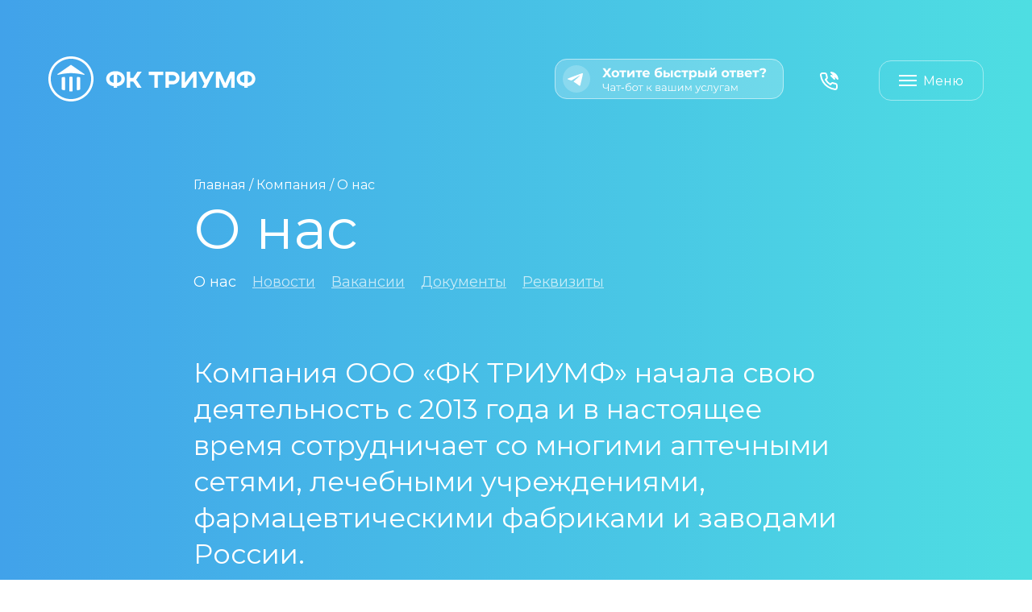

--- FILE ---
content_type: text/html; charset=utf-8
request_url: https://fktriumf.com/kompaniya/o-nas/
body_size: 27658
content:

<!DOCTYPE HTML>
<html lang="ru-RU">
<head>
<title>О нас ::: ФК Триумф</title>
<base href="https://fktriumf.com/" />
<meta charset="UTF-8">
<meta name="viewport" content="width=device-width, initial-scale=1.0, maximum-scale=1.0, user-scalable=no" />
<meta name="format-detection" content="telephone=no">
<link href="/favicon.png" rel="shortcut icon" type="image/png">

<!-- SITE STYLE -->
<link href="https://fonts.googleapis.com/css2?family=Montserrat:wght@400;500;600&display=swap" rel="stylesheet"> 
<!-- PLUGINS -->
<script src="libs/jquery/jquery-1.11.0.min.js"></script>
<!-- fancybox -->
<link href="libs/fancybox/jquery.fancybox.min.css" rel="stylesheet" type="text/css" />
<script src="libs/fancybox/jquery.fancybox.min.js"></script>
<!-- formstyler -->
<link href="libs/formstyler/jquery.formstyler.css" rel="stylesheet" type="text/css" />
<link href="libs/formstyler/jquery.formstyler.theme.css" rel="stylesheet" type="text/css" />
<script src="libs/formstyler/jquery.formstyler.js"></script>
<script src="libs/maskedinput/jquery.maskedinput.min.js"></script>
<link href="libs/slick/slick.css" rel="stylesheet" type="text/css" />
<script src="libs/slick/slick.js"></script>
<script src="libs/jquery.validate.js"></script>
<!-- SITE SCRIPT -->
<script src="js/validate_init.js"></script>
<script src="js/common.js"></script>
<link rel="stylesheet" type="text/css" href="https://fktriumf.com/tmp/cache/stylesheet_combined_01b76b225e289dc73db6369ccdbc2c61.css" />

</head><body> <div class="cbc">
  <header class="header">
 <div class="container">
  <div class="header__wrap">
   <div class="header__logo"><a href="https://fktriumf.com" class="h-logo"><img src="images/logo.svg" alt="" /></a></div>
   <div class="header__action">
<a href="https://t.me/triumf_support_bot" class="h-tg"><img src="/images/tg.svg"></a>    
<a href="#order_call" class="h-call fb"></a>
    
    <span class="h-button h-button--burger js-toggle-nav">
     <span class="burger-btn"><span></span></span>
     <span>Меню</span>
    </span>
   </div>
  </div>
 </div>
</header>
  <div class="main-nav">
   <div class="container">
    <div class="main-nav__wrap">
     <div class="mn-box">
      <div class="mn-box__left"> 
       <h3 class="title-h3">Начните сотрудничать</h3>
       <div class="order-form forms">
        <form action="/kompaniya/o-nas/" id="m4353egrequestform" method="post" ><input type="hidden" name="m4353eform_id" value="1" id="m4353eform_id" />
<input type="hidden" name="m4353eform_submit" value="1" id="m4353eform_submit" />
<input type="hidden" name="m4353eentry_page" value="https://fktriumf.com/kompaniya/o-nas/" id="m4353eentry_page" />
<input type="hidden" name="m4353eform_stamp" value="ac4e31824a46862235e199e7e9767ba9" id="m4353eform_stamp" />
<input type="hidden" name="m4353ekey1" value="" id="m4353ekey1" />
<input type="hidden" name="m4353ekey2" value="" id="m4353ekey2" />
<input type="hidden" name="m4353ekey3" value="" id="m4353ekey3" />
<div style="position:absolute;left:-99999px;"><input type="text" name="m4353egrname" value="" /></div>
 <div class="row">
   <div class="col-sm-6"><input type="text" name="m4353euname" value="" placeholder="Имя" id="m4353euname" />
</div>
   <div class="col-sm-6"><input type="text" name="m4353eucompany" value="" placeholder="Компания" id="m4353eucompany" />
</div>
   <div class="col-sm-6"><input type="text" name="m4353euphone" value="" class="phone-mask" placeholder="Телефон" id="m4353euphone" />
</div>
   <div class="col-sm-6"><input type="text" name="m4353euemail" value="" required="required" placeholder="E-mail" id="m4353euemail" />
</div>
   <div class="col-sm-6"><input type="text" name="m4353einn" value="" required="required" placeholder="ИНН" id="m4353einn" />
</div>
    <div class="col-12"></div>
  <div class="col-sm-6"><button type="submit" class="button" name="m4353esubmit">Отправить заявку</button></div>
  <div class="col-sm-6"><div class="order-form__note">Нажимая кнопку «Отправить заявку», вы соглашаетесь с <a href="/privacy-policy/">политикой конфиденциальности</a>.</div></div>
 </div>
 </form>

       </div>
      </div>
      <div class="mn-box__right">
       <h3 class="title-h3">Узнайте больше</h3>
        <div class="mn-nav">
 <div class="mn-nav__item"><a class="mn-nav__link " href="https://fktriumf.com/price-list/">Прайс-лист</a></div>
 <div class="mn-nav__item"><a class="mn-nav__link " href="https://fktriumf.com/sotrudnichestvo/nashi-predlozheniya/">Сотрудничество</a></div>
 <div class="mn-nav__item"><a class="mn-nav__link active" href="https://fktriumf.com/kompaniya/o-nas/">Компания</a></div>
 <div class="mn-nav__item"><a class="mn-nav__link " href="https://fktriumf.com/kontakty/adresa-ofisa-i-sklada/">Контакты</a></div>
</div>

       <div class="mn-soc"> 




   <a href="https://vk.com/public211609559" class="soc-button soc-button--blue soc-button--vk" target="blank"></a>
   <a href="https://t.me/fktriumf" class="soc-button soc-button--blue soc-button--tg" target="blank"></a>  





       </div>
      </div>
     </div>
    </div>
   </div>
  </div>


  
  <div class="inner-container">
   <div class="page-header">
   <div class="breadcrumbs"><a href="./" class="breadcrumb__link">Главная</a> / 
   <a href="https://fktriumf.com/kompaniya/o-nas/">Компания</a>  /  <span class="lastitem">О нас</span></div>
   <h1 class="title-h1">О нас</h1>
    
   <ul class="inner__menu">
 <li><a class="active" href="https://fktriumf.com/kompaniya/o-nas/">О нас</a></li>
 <li><a class="" href="https://fktriumf.com/kompaniya/news/">Новости</a></li>
 <li><a class="" href="https://fktriumf.com/kompaniya/vakansii/">Вакансии</a></li>
 <li><a class="" href="https://fktriumf.com/kompaniya/dokumenty/">Документы</a></li>
 <li><a class="" href="https://fktriumf.com/kompaniya/rekvizity/">Реквизиты</a></li>
</ul>

   </div>
   <div class="typography">
    <p class="first_text">Компания ООО «ФК ТРИУМФ» начала свою деятельность с 2013 года и в настоящее время сотрудничает со многими аптечными сетями, лечебными учреждениями, фармацевтическими фабриками и заводами России.</p>
<div class="media-box gallery-bg">
 <div class="photo-slider js-photo-slider">
      <div class="photo-slider__slide"><img src="uploads/images/Gallery/about/1.jpg" alt="1.jpg" /></div>
        <div class="photo-slider__slide"><img src="uploads/images/Gallery/about/3.jpg" alt="3.jpg" /></div>
        <div class="photo-slider__slide"><img src="uploads/images/Gallery/about/11.jpg" alt="11.jpg" /></div>
        <div class="photo-slider__slide"><img src="uploads/images/Gallery/about/10.jpg" alt="10.jpg" /></div>
        <div class="photo-slider__slide"><img src="uploads/images/Gallery/about/2.jpg" alt="2.jpg" /></div>
        <div class="photo-slider__slide"><img src="uploads/images/Gallery/about/4.jpg" alt="4.jpg" /></div>
        <div class="photo-slider__slide"><img src="uploads/images/Gallery/about/5.jpg" alt="5.jpg" /></div>
        <div class="photo-slider__slide"><img src="uploads/images/Gallery/about/6.jpg" alt="6.jpg" /></div>
        <div class="photo-slider__slide"><img src="uploads/images/Gallery/about/7.jpg" alt="7.jpg" /></div>
        <div class="photo-slider__slide"><img src="uploads/images/Gallery/about/8.jpg" alt="8.jpg" /></div>
        <div class="photo-slider__slide"><img src="uploads/images/Gallery/about/9.jpg" alt="9.jpg" /></div>
        <div class="photo-slider__slide"><img src="uploads/images/Gallery/about/12.jpg" alt="12.jpg" /></div>
        <div class="photo-slider__slide"><img src="uploads/images/Gallery/about/14.jpg" alt="14.jpg" /></div>
        <div class="photo-slider__slide"><img src="uploads/images/Gallery/about/13.jpg" alt="13.jpg" /></div>
        <div class="photo-slider__slide"><img src="uploads/images/Gallery/about/15.jpg" alt="15.jpg" /></div>
        <div class="photo-slider__slide"><img src="uploads/images/Gallery/about/16.jpg" alt="16.jpg" /></div>
    </div>
</div>




<p>Сегодня мы поставляем лекарства по всей территории России и продолжаем наращивать объёмы оптовых закупок и продаж лекарственных препаратов на рынке фармацевтической продукции! Доставку продукции  к заказчику компания осуществляет собственным автотранспортом, оборудованным современным охладительным оборудованием, который позволяет нам полностью соблюдать условия температурного режима для обеспечения сохранности лекарственных препаратов во время поездок.</p>

<div class="insert_1">Одним из основных принципов нашей работы является комплексный подход к использованию бизнес-логистической системы в компании. Мы успешно применяем транспортную, закупочную, складскую логистику и логистику сбыта.</div>

<p>Компания располагает достаточными медицинскими складами, которые позволяют контролировать и регулировать товарные запасы, своевременно и качественно покрывать потребности клиентов.</p>
     

<div class="inner-container__outer media-box">
	<div class="row">
		<div class="col-md-4">
			<div class="advantage-card advantage-card--inner white-box">
				<div class="advantage-card__wrap">
					<div class="advantage-card__num">01</div>
					<div class="advantage-card__icon"><img src="images/advantage-1.svg" alt="" /></div>
					<div class="advantage-card__title">Внимательность к клиентам.</div>
				</div>
			</div>
		</div>
		<div class="col-md-4">
			<div class="advantage-card advantage-card--inner white-box">
				<div class="advantage-card__wrap">
					<div class="advantage-card__num">02</div>
					<div class="advantage-card__icon"><img src="images/advantage-2.svg" alt="" /></div>
					<div class="advantage-card__title">Широкий спектр лекарств.</div>
				</div>
			</div>
		</div>
		<div class="col-md-4">
			<div class="advantage-card advantage-card--inner white-box">
				<div class="advantage-card__wrap">
					<div class="advantage-card__num">03</div>
					<div class="advantage-card__icon"><img src="images/advantage-3.svg" alt="" /></div>
					<div class="advantage-card__title">
						Быстрая доставка<br/>
						по всей России.
					</div>
				</div>
			</div>
		</div>
	</div>
</div>

<p>Наши партнеры получают полный комплекс услуг в одном месте, не привязываясь к объемам, тем самым оптимизируя множество контрактов, а также логистические и транспортные расходы.</p>

<h2>Мы предлагаем:</h2>
<ul class="list_adv">
<li>100% выполняемость Ваших заказов;</li>
<li>Оперативность сбора и отправки товара;</li>
<li>Предоставление всех необходимых документов;</li>
<li>Низкие цены, гибкую систему оплаты и индивидуальный подход к каждому клиенту;</li>
<li>Профессионализм и надёжность в работе.</li>
</ul>

<p>Главным фактором успешного развития ООО «ФК ТРИУМФ» является постоянный поиск новых форм сотрудничества при неизменном дружеском отношении к нашим поставщикам и заказчикам!</p>

<div class="insert_1">За период нашей деятельности заключено несколько сотен контрактов и договоров с исполнением без претензий и штрафных санкций.</div>

<p>Мы готовы  сотрудничать и стать прямыми дистрибьюторами отечественных фармацевтических компаний и работать с ними на долговременной основе, обеспечивая своевременную доставку лекарств в аптечные сети и лечебные учреждения в нужных объёмах и в заданное время. Наша компания гарантирует поставщикам лекарств профессиональную доставку в любую точку России при которой качество их продукции останется неизменным.</p>

<p><strong>Наш девиз – каждому партнёру индивидуальный подход и внимание!</strong></p>



<!--h3>Компания ООО «ФК ТРИУМФ» начала свою деятельность с 2013 года. Имея в распоряжении лишь собственную целеустремленность, энергию, интеллект и незначительный арсенал технических средств, мы с уверенностью можем сказать, что за короткий срок нами создана успешная компания и наши услуги востребованы на фармацевтическом рынке.</h3>
<div class="media-box gallery-bg">
 <div class="photo-slider js-photo-slider">
      <div class="photo-slider__slide"><img src="uploads/images/Gallery/about/1.jpg" alt="1.jpg" /></div>
        <div class="photo-slider__slide"><img src="uploads/images/Gallery/about/3.jpg" alt="3.jpg" /></div>
        <div class="photo-slider__slide"><img src="uploads/images/Gallery/about/11.jpg" alt="11.jpg" /></div>
        <div class="photo-slider__slide"><img src="uploads/images/Gallery/about/10.jpg" alt="10.jpg" /></div>
        <div class="photo-slider__slide"><img src="uploads/images/Gallery/about/2.jpg" alt="2.jpg" /></div>
        <div class="photo-slider__slide"><img src="uploads/images/Gallery/about/4.jpg" alt="4.jpg" /></div>
        <div class="photo-slider__slide"><img src="uploads/images/Gallery/about/5.jpg" alt="5.jpg" /></div>
        <div class="photo-slider__slide"><img src="uploads/images/Gallery/about/6.jpg" alt="6.jpg" /></div>
        <div class="photo-slider__slide"><img src="uploads/images/Gallery/about/7.jpg" alt="7.jpg" /></div>
        <div class="photo-slider__slide"><img src="uploads/images/Gallery/about/8.jpg" alt="8.jpg" /></div>
        <div class="photo-slider__slide"><img src="uploads/images/Gallery/about/9.jpg" alt="9.jpg" /></div>
        <div class="photo-slider__slide"><img src="uploads/images/Gallery/about/12.jpg" alt="12.jpg" /></div>
        <div class="photo-slider__slide"><img src="uploads/images/Gallery/about/14.jpg" alt="14.jpg" /></div>
        <div class="photo-slider__slide"><img src="uploads/images/Gallery/about/13.jpg" alt="13.jpg" /></div>
        <div class="photo-slider__slide"><img src="uploads/images/Gallery/about/15.jpg" alt="15.jpg" /></div>
        <div class="photo-slider__slide"><img src="uploads/images/Gallery/about/16.jpg" alt="16.jpg" /></div>
    </div>
</div>




<h2>Команда профессионалов</h2>
<p>Компания ООО «ФК ТРИУМФ» являет собой команду профессионалов, которая «сделала себя сама». Мы эффективно взаимодействуем со всеми участниками фармацевтического рынка. Нашими поставщиками являются известные производители и дистрибьюторы.</p>

<div class="inner-container__outer media-box">
	<div class="row">
		<div class="col-md-4">
			<div class="advantage-card advantage-card--inner white-box">
				<div class="advantage-card__wrap">
					<div class="advantage-card__num">01</div>
					<div class="advantage-card__icon"><img src="images/advantage-1.svg" alt="" /></div>
					<div class="advantage-card__title">Внимательность к клиентам.</div>
				</div>
			</div>
		</div>
		<div class="col-md-4">
			<div class="advantage-card advantage-card--inner white-box">
				<div class="advantage-card__wrap">
					<div class="advantage-card__num">02</div>
					<div class="advantage-card__icon"><img src="images/advantage-2.svg" alt="" /></div>
					<div class="advantage-card__title">Широкий спектр лекарств.</div>
				</div>
			</div>
		</div>
		<div class="col-md-4">
			<div class="advantage-card advantage-card--inner white-box">
				<div class="advantage-card__wrap">
					<div class="advantage-card__num">03</div>
					<div class="advantage-card__icon"><img src="images/advantage-3.svg" alt="" /></div>
					<div class="advantage-card__title">
						Быстрая доставка<br/>
						по всей России.
					</div>
				</div>
			</div>
		</div>
	</div>
</div>

<p>Одним из основных принципов нашей работы является комплексный подход к использованию бизнес-логистической системы в компании. Мы успешно применяем транспортную, закупочную, складскую логистику и логистику сбыта. Мы предлагаем полный, отлаженный и сбалансированный набор услуг, позволяющий выполнять заказы наших клиентов с проведением всех необходимых сопутствующих операций с наименьшими затратами и доставкой груза к месту назначения.</p>

<h2>Внушительный опыт</h2>

<p>Наш опыт позволяет обеспечить качественную доставку любых грузов в кратчайшее время. У нас достаточные медицинские склады, которые позволяют контролировать и регулировать товарные запасы, своевременно и качественно покрывать потребности клиентов. У нас собственный парк грузовых и легковых автомобилей, который позволяет нам осуществлять своевременную доставку грузов точно в срок.</p>
<p>Нашими клиентами являются многие аптечные учреждения, медицинские организации, другие организации оптовой торговли лекарственными препаратами по всей России.</p-->
   </div>
  </div>
  <div class="spacer-90"></div>
  <div class="container">
   <div class="white-box">
    <div class="white-box__wrap">
     <h3 class="title-h3 text-center">Начните сотрудничать сейчас!<br> Заполняйте анкету!</h3>
     <div class="order-form order-form--inner forms">
            <form action="/kompaniya/o-nas/" id="ma9f27grequestform" method="post" ><input type="hidden" name="ma9f27form_id" value="1" id="ma9f27form_id" />
<input type="hidden" name="ma9f27form_submit" value="1" id="ma9f27form_submit" />
<input type="hidden" name="ma9f27entry_page" value="https://fktriumf.com/kompaniya/o-nas/" id="ma9f27entry_page" />
<input type="hidden" name="ma9f27form_stamp" value="ac4e31824a46862235e199e7e9767ba9" id="ma9f27form_stamp" />
<input type="hidden" name="ma9f27key1" value="" id="ma9f27key1" />
<input type="hidden" name="ma9f27key2" value="" id="ma9f27key2" />
<input type="hidden" name="ma9f27key3" value="" id="ma9f27key3" />
<div style="position:absolute;left:-99999px;"><input type="text" name="ma9f27grname" value="" /></div>
 <div class="row">
   <div class="col-sm-6"><input type="text" name="ma9f27uname" value="" placeholder="Имя" id="ma9f27uname" />
</div>
   <div class="col-sm-6"><input type="text" name="ma9f27ucompany" value="" placeholder="Компания" id="ma9f27ucompany" />
</div>
   <div class="col-sm-6"><input type="text" name="ma9f27uphone" value="" class="phone-mask" placeholder="Телефон" id="ma9f27uphone" />
</div>
   <div class="col-sm-6"><input type="text" name="ma9f27uemail" value="" required="required" placeholder="E-mail" id="ma9f27uemail" />
</div>
   <div class="col-sm-6"><input type="text" name="ma9f27inn" value="" required="required" placeholder="ИНН" id="ma9f27inn" />
</div>
   </div>
 <div class="col-12"><div class="order-form__note">Нажимая кнопку «Отправить заявку», вы соглашаетесь с <a href="/privacy-policy/">политикой конфиденциальности</a>.</div></div>
 <div class="col-12"><div class="text-center"><button type="submit" class="button" name="ma9f27submit">Отправить заявку</button></div></div>
 </form>

     </div>
    </div>
   </div>
  </div>
  <footer class="footer">
 <div class="container">
  <div class="footer__nav">
   <a href="/" class="f-nav-home"><img src="images/logo-short.svg" alt="" /></a>
   <div class="f-nav">
 <div class="f-nav__item"><a class="f-nav__link" href="https://fktriumf.com/price-list/">Прайс-лист</a></div>
 <div class="f-nav__item"><a class="f-nav__link" href="https://fktriumf.com/sotrudnichestvo/nashi-predlozheniya/">Сотрудничество</a></div>
 <div class="f-nav__item"><a class="f-nav__link active" href="https://fktriumf.com/kompaniya/o-nas/">Компания</a></div>
 <div class="f-nav__item"><a class="f-nav__link" href="https://fktriumf.com/kontakty/adresa-ofisa-i-sklada/">Контакты</a></div>
</div>

   <a href="#" class="f-nav-up js-goto-top"><img src="images/arrow-up.svg" alt="" /></a>
  </div>
  <div class="footer__soc">


   <a href="https://vk.com/public211609559" class="soc-button soc-button--vk" target="blank"></a>
   <a href="https://t.me/fktriumf" class="soc-button soc-button--tg" target="blank"></a>    
  </div>
  <div class="footer__bottom">
   <div class="f-cpr">© 2013–2026, «ФК ТРИУМФ»,<br/>все права защищены
   </div>
   <div class="f-info"><div><a href="https://fktriumf.com/privacy-policy/"  style="text-align:center;display: inline-block;">Политика<br />конфиденциальности </a></div></div>
   <div class="f-develop"><a href="https://visualweb.ru">Создание сайта</a> —<br/> студия VisualWeb</div>
  </div>
 </div>
</footer>
<div id="start_now" class="pop"><h3 class="title-h3 start">Начните сейчас</h3><div class="order-form forms popup-form"><form action="/kompaniya/o-nas/" id="m7d73cgrequestform" method="post" ><input type="hidden" name="m7d73cform_id" value="1" id="m7d73cform_id" />
<input type="hidden" name="m7d73cform_submit" value="1" id="m7d73cform_submit" />
<input type="hidden" name="m7d73centry_page" value="https://fktriumf.com/kompaniya/o-nas/" id="m7d73centry_page" />
<input type="hidden" name="m7d73cform_stamp" value="ac4e31824a46862235e199e7e9767ba9" id="m7d73cform_stamp" />
<input type="hidden" name="m7d73ckey1" value="" id="m7d73ckey1" />
<input type="hidden" name="m7d73ckey2" value="" id="m7d73ckey2" />
<input type="hidden" name="m7d73ckey3" value="" id="m7d73ckey3" />
<div style="position:absolute;left:-99999px;"><input type="text" name="m7d73cgrname" value="" /></div>
 <div class="row">
   <div class="col-sm-6"><input type="text" name="m7d73cuname" value="" placeholder="Имя" id="m7d73cuname" />
</div>
   <div class="col-sm-6"><input type="text" name="m7d73cucompany" value="" placeholder="Компания" id="m7d73cucompany" />
</div>
   <div class="col-sm-6"><input type="text" name="m7d73cuphone" value="" class="phone-mask" placeholder="Телефон" id="m7d73cuphone" />
</div>
   <div class="col-sm-6"><input type="text" name="m7d73cuemail" value="" required="required" placeholder="E-mail" id="m7d73cuemail" />
</div>
   <div class="col-sm-6"><input type="text" name="m7d73cinn" value="" required="required" placeholder="ИНН" id="m7d73cinn" />
</div>
   </div>
 <div class="col-12"><div class="order-form__note">Нажимая кнопку «Отправить заявку», вы соглашаетесь с <a href="/privacy-policy/">политикой конфиденциальности</a>.</div></div>
 <div class="col-12"><div class="text-center"><button type="submit" class="button" name="m7d73csubmit">Отправить заявку</button></div></div>
 </form>
</div></div>
<div id="order_call" class="pop"><h3 class="title-h3 start">Заказать звонок</h3><div class="order-form forms popup-form"><form action="/kompaniya/o-nas/" id="m4a115grequestform" method="post" ><input type="hidden" name="m4a115form_id" value="2" id="m4a115form_id" />
<input type="hidden" name="m4a115form_submit" value="1" id="m4a115form_submit" />
<input type="hidden" name="m4a115entry_page" value="https://fktriumf.com/kompaniya/o-nas/" id="m4a115entry_page" />
<input type="hidden" name="m4a115form_stamp" value="ac4e31824a46862235e199e7e9767ba9" id="m4a115form_stamp" />
<input type="hidden" name="m4a115key1" value="" id="m4a115key1" />
<input type="hidden" name="m4a115key2" value="" id="m4a115key2" />
<input type="hidden" name="m4a115key3" value="" id="m4a115key3" />
<div style="position:absolute;left:-99999px;"><input type="text" name="m4a115grname" value="" /></div>
 <div class="row">
   <div class="col-sm-6"><input type="text" name="m4a115uname" value="" placeholder="Имя" id="m4a115uname" />
</div>
   <div class="col-sm-6"><input type="text" name="m4a115uphone" value="" required="required" class="phone-mask" placeholder="Телефон" id="m4a115uphone" />
</div>
  </div>
 <div class="col-12"><div class="order-form__note">Нажимая кнопку «Отправить заявку», вы соглашаетесь с <a href="/privacy-policy/">политикой конфиденциальности</a>.</div></div>
 <div class="col-12"><div class="text-center"><button type="submit" class="button big_button" name="m4a115submit">Отправить заявку</button></div></div>
</form>
</div></div>
 </div>
</body>
</html>

--- FILE ---
content_type: text/css
request_url: https://fktriumf.com/tmp/cache/stylesheet_combined_01b76b225e289dc73db6369ccdbc2c61.css
body_size: 64348
content:
html {
  height: 100%;
  margin: 0;
  padding: 0;
}

article, aside, details, figcaption, figure, footer, header, hgroup, main, nav, section, summary, address {
  display: block;
}

audio, canvas {
  display: inline-block;
}

video {
  display: block;
}

audio:not([controls]) {
  display: none;
  height: 0;
}

address {
  font-style: normal;
}

ul, ol, li, form, fieldset, a, img, div, figure, address {
  margin: 0;
  padding: 0;
  border: 0;
}

ul {
  list-style: inside;
}

ol {
  list-style: inside;
}

ul li {
  list-style: none;
}

ol li {
  list-style: decimal inside;
}

ol {
  padding: 10px 0;
}

ol li {
  margin: 0 0 20px 0;
}

body {
  height: 100%;
  position: relative;
  background: -webkit-gradient(linear, right top, left top, from(#4edee2), to(#41a2ea));
  background: linear-gradient(270deg, #4edee2 0%, #41a2ea 100%);
  background-attachment: fixed;
}

body, td, input, textarea, button {
  margin: 0px;
  padding: 0px;
}

body * {
  -webkit-box-sizing: border-box;
          box-sizing: border-box;
}

a {
  text-decoration: none;
  color: inherit;
  -webkit-transition: 0.5s;
  transition: 0.5s;
}

a:hover {
  text-decoration: none !important;
}

a, a:active, a:focus {
  outline: none;
}

b,
strong {
  font-weight: bold;
}

table {
  border-collapse: collapse;
  border-spacing: 0;
}

.main {
  position: relative;
}

.cbc {
  overflow: hidden;
  margin: 0 auto;
  position: relative;
}

input::-webkit-input-placeholder {
  opacity: 0.5;
  color: #466072;
}

input::-moz-placeholder {
  opacity: 0.5;
  color: #466072;
}

input:-ms-input-placeholder {
  opacity: 0.5;
  color: #466072;
}

textarea::-webkit-input-placeholder {
  opacity: 0.5;
  color: #466072;
}

textarea::-moz-placeholder {
  opacity: 0.5;
  color: #466072;
}

textarea:-ms-input-placeholder {
  opacity: 0.5;
  color: #466072;
}

input[type="submit"] {
  cursor: pointer;
}

textarea,
button,
input[type="text"],
input[type="password"] {
  -webkit-appearance: none;
  outline: none;
}

body, td, input, textarea, button {
  color: #fff;
  font-family: "Montserrat", Arial;
}

h1, h2, h3, h4 {
  font-weight: normal;
}

.row {
  display: -webkit-box;
  display: -ms-flexbox;
  display: flex;
  -ms-flex-wrap: wrap;
      flex-wrap: wrap;
  margin: 0 -10px;
}

.col-1, .col-2, .col-3, .col-4, .col-5, .col-6, .col-7, .col-8, .col-9, .col-10, .col-11, .col-12, .col,
.col-auto, .col-sm-1, .col-sm-2, .col-sm-3, .col-sm-4, .col-sm-5, .col-sm-6, .col-sm-7, .col-sm-8, .col-sm-9, .col-sm-10, .col-sm-11, .col-sm-12, .col-sm,
.col-sm-auto, .col-md-1, .col-md-2, .col-md-3, .col-md-4, .col-md-5, .col-md-6, .col-md-7, .col-md-8, .col-md-9, .col-md-10, .col-md-11, .col-md-12, .col-md,
.col-md-auto, .col-lg-1, .col-lg-2, .col-lg-3, .col-lg-4, .col-lg-5, .col-lg-6, .col-lg-7, .col-lg-8, .col-lg-9, .col-lg-10, .col-lg-11, .col-lg-12, .col-lg,
.col-lg-auto, .col-xl-1, .col-xl-2, .col-xl-3, .col-xl-4, .col-xl-5, .col-xl-6, .col-xl-7, .col-xl-8, .col-xl-9, .col-xl-10, .col-xl-11, .col-xl-12, .col-xl,
.col-xl-auto {
  position: relative;
  width: 100%;
  padding: 10px;
}

.col {
  -ms-flex-preferred-size: 0;
      flex-basis: 0;
  -webkit-box-flex: 1;
      -ms-flex-positive: 1;
          flex-grow: 1;
  max-width: 100%;
}

.col-auto {
  -webkit-box-flex: 0;
      -ms-flex: 0 0 auto;
          flex: 0 0 auto;
  width: auto;
  max-width: 100%;
}

.col-1 {
  -webkit-box-flex: 0;
      -ms-flex: 0 0 8.333333%;
          flex: 0 0 8.333333%;
  max-width: 8.333333%;
}

.col-2 {
  -webkit-box-flex: 0;
      -ms-flex: 0 0 16.666667%;
          flex: 0 0 16.666667%;
  max-width: 16.666667%;
}

.col-3 {
  -webkit-box-flex: 0;
      -ms-flex: 0 0 25%;
          flex: 0 0 25%;
  max-width: 25%;
}

.col-4 {
  -webkit-box-flex: 0;
      -ms-flex: 0 0 33.333333%;
          flex: 0 0 33.333333%;
  max-width: 33.333333%;
}

.col-5 {
  -webkit-box-flex: 0;
      -ms-flex: 0 0 41.666667%;
          flex: 0 0 41.666667%;
  max-width: 41.666667%;
}

.col-6 {
  -webkit-box-flex: 0;
      -ms-flex: 0 0 50%;
          flex: 0 0 50%;
  max-width: 50%;
}

.col-7 {
  -webkit-box-flex: 0;
      -ms-flex: 0 0 58.333333%;
          flex: 0 0 58.333333%;
  max-width: 58.333333%;
}

.col-8 {
  -webkit-box-flex: 0;
      -ms-flex: 0 0 66.666667%;
          flex: 0 0 66.666667%;
  max-width: 66.666667%;
}

.col-9 {
  -webkit-box-flex: 0;
      -ms-flex: 0 0 75%;
          flex: 0 0 75%;
  max-width: 75%;
}

.col-10 {
  -webkit-box-flex: 0;
      -ms-flex: 0 0 83.333333%;
          flex: 0 0 83.333333%;
  max-width: 83.333333%;
}

.col-11 {
  -webkit-box-flex: 0;
      -ms-flex: 0 0 91.666667%;
          flex: 0 0 91.666667%;
  max-width: 91.666667%;
}

.col-12 {
  -webkit-box-flex: 0;
      -ms-flex: 0 0 100%;
          flex: 0 0 100%;
  max-width: 100%;
}

.order-0 {
  -webkit-box-ordinal-group: 1;
      -ms-flex-order: 0;
          order: 0;
}

.order-1 {
  -webkit-box-ordinal-group: 2;
      -ms-flex-order: 1;
          order: 1;
}

.order-2 {
  -webkit-box-ordinal-group: 3;
      -ms-flex-order: 2;
          order: 2;
}

.order-3 {
  -webkit-box-ordinal-group: 4;
      -ms-flex-order: 3;
          order: 3;
}

.order-4 {
  -webkit-box-ordinal-group: 5;
      -ms-flex-order: 4;
          order: 4;
}

.order-5 {
  -webkit-box-ordinal-group: 6;
      -ms-flex-order: 5;
          order: 5;
}

.order-6 {
  -webkit-box-ordinal-group: 7;
      -ms-flex-order: 6;
          order: 6;
}

.order-7 {
  -webkit-box-ordinal-group: 8;
      -ms-flex-order: 7;
          order: 7;
}

.order-8 {
  -webkit-box-ordinal-group: 9;
      -ms-flex-order: 8;
          order: 8;
}

.order-9 {
  -webkit-box-ordinal-group: 10;
      -ms-flex-order: 9;
          order: 9;
}

.order-10 {
  -webkit-box-ordinal-group: 11;
      -ms-flex-order: 10;
          order: 10;
}

.order-11 {
  -webkit-box-ordinal-group: 12;
      -ms-flex-order: 11;
          order: 11;
}

.order-12 {
  -webkit-box-ordinal-group: 13;
      -ms-flex-order: 12;
          order: 12;
}

@media (min-width: 576px) {
  .col-sm {
    -ms-flex-preferred-size: 0;
        flex-basis: 0;
    -webkit-box-flex: 1;
        -ms-flex-positive: 1;
            flex-grow: 1;
    max-width: 100%;
  }
  .col-sm-auto {
    -webkit-box-flex: 0;
        -ms-flex: 0 0 auto;
            flex: 0 0 auto;
    width: auto;
    max-width: 100%;
  }
  .col-sm-1 {
    -webkit-box-flex: 0;
        -ms-flex: 0 0 8.333333%;
            flex: 0 0 8.333333%;
    max-width: 8.333333%;
  }
  .col-sm-2 {
    -webkit-box-flex: 0;
        -ms-flex: 0 0 16.666667%;
            flex: 0 0 16.666667%;
    max-width: 16.666667%;
  }
  .col-sm-3 {
    -webkit-box-flex: 0;
        -ms-flex: 0 0 25%;
            flex: 0 0 25%;
    max-width: 25%;
  }
  .col-sm-4 {
    -webkit-box-flex: 0;
        -ms-flex: 0 0 33.333333%;
            flex: 0 0 33.333333%;
    max-width: 33.333333%;
  }
  .col-sm-5 {
    -webkit-box-flex: 0;
        -ms-flex: 0 0 41.666667%;
            flex: 0 0 41.666667%;
    max-width: 41.666667%;
  }
  .col-sm-6 {
    -webkit-box-flex: 0;
        -ms-flex: 0 0 50%;
            flex: 0 0 50%;
    max-width: 50%;
  }
  .col-sm-7 {
    -webkit-box-flex: 0;
        -ms-flex: 0 0 58.333333%;
            flex: 0 0 58.333333%;
    max-width: 58.333333%;
  }
  .col-sm-8 {
    -webkit-box-flex: 0;
        -ms-flex: 0 0 66.666667%;
            flex: 0 0 66.666667%;
    max-width: 66.666667%;
  }
  .col-sm-9 {
    -webkit-box-flex: 0;
        -ms-flex: 0 0 75%;
            flex: 0 0 75%;
    max-width: 75%;
  }
  .col-sm-10 {
    -webkit-box-flex: 0;
        -ms-flex: 0 0 83.333333%;
            flex: 0 0 83.333333%;
    max-width: 83.333333%;
  }
  .col-sm-11 {
    -webkit-box-flex: 0;
        -ms-flex: 0 0 91.666667%;
            flex: 0 0 91.666667%;
    max-width: 91.666667%;
  }
  .col-sm-12 {
    -webkit-box-flex: 0;
        -ms-flex: 0 0 100%;
            flex: 0 0 100%;
    max-width: 100%;
  }
  .order-sm-0 {
    -webkit-box-ordinal-group: 1;
        -ms-flex-order: 0;
            order: 0;
  }
  .order-sm-1 {
    -webkit-box-ordinal-group: 2;
        -ms-flex-order: 1;
            order: 1;
  }
  .order-sm-2 {
    -webkit-box-ordinal-group: 3;
        -ms-flex-order: 2;
            order: 2;
  }
  .order-sm-3 {
    -webkit-box-ordinal-group: 4;
        -ms-flex-order: 3;
            order: 3;
  }
  .order-sm-4 {
    -webkit-box-ordinal-group: 5;
        -ms-flex-order: 4;
            order: 4;
  }
  .order-sm-5 {
    -webkit-box-ordinal-group: 6;
        -ms-flex-order: 5;
            order: 5;
  }
  .order-sm-6 {
    -webkit-box-ordinal-group: 7;
        -ms-flex-order: 6;
            order: 6;
  }
  .order-sm-7 {
    -webkit-box-ordinal-group: 8;
        -ms-flex-order: 7;
            order: 7;
  }
  .order-sm-8 {
    -webkit-box-ordinal-group: 9;
        -ms-flex-order: 8;
            order: 8;
  }
  .order-sm-9 {
    -webkit-box-ordinal-group: 10;
        -ms-flex-order: 9;
            order: 9;
  }
  .order-sm-10 {
    -webkit-box-ordinal-group: 11;
        -ms-flex-order: 10;
            order: 10;
  }
  .order-sm-11 {
    -webkit-box-ordinal-group: 12;
        -ms-flex-order: 11;
            order: 11;
  }
  .order-sm-12 {
    -webkit-box-ordinal-group: 13;
        -ms-flex-order: 12;
            order: 12;
  }
}

@media (min-width: 768px) {
  .col-md {
    -ms-flex-preferred-size: 0;
        flex-basis: 0;
    -webkit-box-flex: 1;
        -ms-flex-positive: 1;
            flex-grow: 1;
    max-width: 100%;
  }
  .col-md-auto {
    -webkit-box-flex: 0;
        -ms-flex: 0 0 auto;
            flex: 0 0 auto;
    width: auto;
    max-width: 100%;
  }
  .col-md-1 {
    -webkit-box-flex: 0;
        -ms-flex: 0 0 8.333333%;
            flex: 0 0 8.333333%;
    max-width: 8.333333%;
  }
  .col-md-2 {
    -webkit-box-flex: 0;
        -ms-flex: 0 0 16.666667%;
            flex: 0 0 16.666667%;
    max-width: 16.666667%;
  }
  .col-md-3 {
    -webkit-box-flex: 0;
        -ms-flex: 0 0 25%;
            flex: 0 0 25%;
    max-width: 25%;
  }
  .col-md-4 {
    -webkit-box-flex: 0;
        -ms-flex: 0 0 33.333333%;
            flex: 0 0 33.333333%;
    max-width: 33.333333%;
  }
  .col-md-5 {
    -webkit-box-flex: 0;
        -ms-flex: 0 0 41.666667%;
            flex: 0 0 41.666667%;
    max-width: 41.666667%;
  }
  .col-md-6 {
    -webkit-box-flex: 0;
        -ms-flex: 0 0 50%;
            flex: 0 0 50%;
    max-width: 50%;
  }
  .col-md-7 {
    -webkit-box-flex: 0;
        -ms-flex: 0 0 58.333333%;
            flex: 0 0 58.333333%;
    max-width: 58.333333%;
  }
  .col-md-8 {
    -webkit-box-flex: 0;
        -ms-flex: 0 0 66.666667%;
            flex: 0 0 66.666667%;
    max-width: 66.666667%;
  }
  .col-md-9 {
    -webkit-box-flex: 0;
        -ms-flex: 0 0 75%;
            flex: 0 0 75%;
    max-width: 75%;
  }
  .col-md-10 {
    -webkit-box-flex: 0;
        -ms-flex: 0 0 83.333333%;
            flex: 0 0 83.333333%;
    max-width: 83.333333%;
  }
  .col-md-11 {
    -webkit-box-flex: 0;
        -ms-flex: 0 0 91.666667%;
            flex: 0 0 91.666667%;
    max-width: 91.666667%;
  }
  .col-md-12 {
    -webkit-box-flex: 0;
        -ms-flex: 0 0 100%;
            flex: 0 0 100%;
    max-width: 100%;
  }
  .order-md-0 {
    -webkit-box-ordinal-group: 1;
        -ms-flex-order: 0;
            order: 0;
  }
  .order-md-1 {
    -webkit-box-ordinal-group: 2;
        -ms-flex-order: 1;
            order: 1;
  }
  .order-md-2 {
    -webkit-box-ordinal-group: 3;
        -ms-flex-order: 2;
            order: 2;
  }
  .order-md-3 {
    -webkit-box-ordinal-group: 4;
        -ms-flex-order: 3;
            order: 3;
  }
  .order-md-4 {
    -webkit-box-ordinal-group: 5;
        -ms-flex-order: 4;
            order: 4;
  }
  .order-md-5 {
    -webkit-box-ordinal-group: 6;
        -ms-flex-order: 5;
            order: 5;
  }
  .order-md-6 {
    -webkit-box-ordinal-group: 7;
        -ms-flex-order: 6;
            order: 6;
  }
  .order-md-7 {
    -webkit-box-ordinal-group: 8;
        -ms-flex-order: 7;
            order: 7;
  }
  .order-md-8 {
    -webkit-box-ordinal-group: 9;
        -ms-flex-order: 8;
            order: 8;
  }
  .order-md-9 {
    -webkit-box-ordinal-group: 10;
        -ms-flex-order: 9;
            order: 9;
  }
  .order-md-10 {
    -webkit-box-ordinal-group: 11;
        -ms-flex-order: 10;
            order: 10;
  }
  .order-md-11 {
    -webkit-box-ordinal-group: 12;
        -ms-flex-order: 11;
            order: 11;
  }
  .order-md-12 {
    -webkit-box-ordinal-group: 13;
        -ms-flex-order: 12;
            order: 12;
  }
}

@media (min-width: 992px) {
  .col-lg {
    -ms-flex-preferred-size: 0;
        flex-basis: 0;
    -webkit-box-flex: 1;
        -ms-flex-positive: 1;
            flex-grow: 1;
    max-width: 100%;
  }
  .col-lg-auto {
    -webkit-box-flex: 0;
        -ms-flex: 0 0 auto;
            flex: 0 0 auto;
    width: auto;
    max-width: 100%;
  }
  .col-lg-1 {
    -webkit-box-flex: 0;
        -ms-flex: 0 0 8.333333%;
            flex: 0 0 8.333333%;
    max-width: 8.333333%;
  }
  .col-lg-2 {
    -webkit-box-flex: 0;
        -ms-flex: 0 0 16.666667%;
            flex: 0 0 16.666667%;
    max-width: 16.666667%;
  }
  .col-lg-3 {
    -webkit-box-flex: 0;
        -ms-flex: 0 0 25%;
            flex: 0 0 25%;
    max-width: 25%;
  }
  .col-lg-4 {
    -webkit-box-flex: 0;
        -ms-flex: 0 0 33.333333%;
            flex: 0 0 33.333333%;
    max-width: 33.333333%;
  }
  .col-lg-5 {
    -webkit-box-flex: 0;
        -ms-flex: 0 0 41.666667%;
            flex: 0 0 41.666667%;
    max-width: 41.666667%;
  }
  .col-lg-6 {
    -webkit-box-flex: 0;
        -ms-flex: 0 0 50%;
            flex: 0 0 50%;
    max-width: 50%;
  }
  .col-lg-7 {
    -webkit-box-flex: 0;
        -ms-flex: 0 0 58.333333%;
            flex: 0 0 58.333333%;
    max-width: 58.333333%;
  }
  .col-lg-8 {
    -webkit-box-flex: 0;
        -ms-flex: 0 0 66.666667%;
            flex: 0 0 66.666667%;
    max-width: 66.666667%;
  }
  .col-lg-9 {
    -webkit-box-flex: 0;
        -ms-flex: 0 0 75%;
            flex: 0 0 75%;
    max-width: 75%;
  }
  .col-lg-10 {
    -webkit-box-flex: 0;
        -ms-flex: 0 0 83.333333%;
            flex: 0 0 83.333333%;
    max-width: 83.333333%;
  }
  .col-lg-11 {
    -webkit-box-flex: 0;
        -ms-flex: 0 0 91.666667%;
            flex: 0 0 91.666667%;
    max-width: 91.666667%;
  }
  .col-lg-12 {
    -webkit-box-flex: 0;
        -ms-flex: 0 0 100%;
            flex: 0 0 100%;
    max-width: 100%;
  }
  .order-lg-0 {
    -webkit-box-ordinal-group: 1;
        -ms-flex-order: 0;
            order: 0;
  }
  .order-lg-1 {
    -webkit-box-ordinal-group: 2;
        -ms-flex-order: 1;
            order: 1;
  }
  .order-lg-2 {
    -webkit-box-ordinal-group: 3;
        -ms-flex-order: 2;
            order: 2;
  }
  .order-lg-3 {
    -webkit-box-ordinal-group: 4;
        -ms-flex-order: 3;
            order: 3;
  }
  .order-lg-4 {
    -webkit-box-ordinal-group: 5;
        -ms-flex-order: 4;
            order: 4;
  }
  .order-lg-5 {
    -webkit-box-ordinal-group: 6;
        -ms-flex-order: 5;
            order: 5;
  }
  .order-lg-6 {
    -webkit-box-ordinal-group: 7;
        -ms-flex-order: 6;
            order: 6;
  }
  .order-lg-7 {
    -webkit-box-ordinal-group: 8;
        -ms-flex-order: 7;
            order: 7;
  }
  .order-lg-8 {
    -webkit-box-ordinal-group: 9;
        -ms-flex-order: 8;
            order: 8;
  }
  .order-lg-9 {
    -webkit-box-ordinal-group: 10;
        -ms-flex-order: 9;
            order: 9;
  }
  .order-lg-10 {
    -webkit-box-ordinal-group: 11;
        -ms-flex-order: 10;
            order: 10;
  }
  .order-lg-11 {
    -webkit-box-ordinal-group: 12;
        -ms-flex-order: 11;
            order: 11;
  }
  .order-lg-12 {
    -webkit-box-ordinal-group: 13;
        -ms-flex-order: 12;
            order: 12;
  }
}

@media (min-width: 1200px) {
  .col-xl {
    -ms-flex-preferred-size: 0;
        flex-basis: 0;
    -webkit-box-flex: 1;
        -ms-flex-positive: 1;
            flex-grow: 1;
    max-width: 100%;
  }
  .col-xl-auto {
    -webkit-box-flex: 0;
        -ms-flex: 0 0 auto;
            flex: 0 0 auto;
    width: auto;
    max-width: 100%;
  }
  .col-xl-1 {
    -webkit-box-flex: 0;
        -ms-flex: 0 0 8.333333%;
            flex: 0 0 8.333333%;
    max-width: 8.333333%;
  }
  .col-xl-2 {
    -webkit-box-flex: 0;
        -ms-flex: 0 0 16.666667%;
            flex: 0 0 16.666667%;
    max-width: 16.666667%;
  }
  .col-xl-3 {
    -webkit-box-flex: 0;
        -ms-flex: 0 0 25%;
            flex: 0 0 25%;
    max-width: 25%;
  }
  .col-xl-4 {
    -webkit-box-flex: 0;
        -ms-flex: 0 0 33.333333%;
            flex: 0 0 33.333333%;
    max-width: 33.333333%;
  }
  .col-xl-5 {
    -webkit-box-flex: 0;
        -ms-flex: 0 0 41.666667%;
            flex: 0 0 41.666667%;
    max-width: 41.666667%;
  }
  .col-xl-6 {
    -webkit-box-flex: 0;
        -ms-flex: 0 0 50%;
            flex: 0 0 50%;
    max-width: 50%;
  }
  .col-xl-7 {
    -webkit-box-flex: 0;
        -ms-flex: 0 0 58.333333%;
            flex: 0 0 58.333333%;
    max-width: 58.333333%;
  }
  .col-xl-8 {
    -webkit-box-flex: 0;
        -ms-flex: 0 0 66.666667%;
            flex: 0 0 66.666667%;
    max-width: 66.666667%;
  }
  .col-xl-9 {
    -webkit-box-flex: 0;
        -ms-flex: 0 0 75%;
            flex: 0 0 75%;
    max-width: 75%;
  }
  .col-xl-10 {
    -webkit-box-flex: 0;
        -ms-flex: 0 0 83.333333%;
            flex: 0 0 83.333333%;
    max-width: 83.333333%;
  }
  .col-xl-11 {
    -webkit-box-flex: 0;
        -ms-flex: 0 0 91.666667%;
            flex: 0 0 91.666667%;
    max-width: 91.666667%;
  }
  .col-xl-12 {
    -webkit-box-flex: 0;
        -ms-flex: 0 0 100%;
            flex: 0 0 100%;
    max-width: 100%;
  }
  .order-xl-0 {
    -webkit-box-ordinal-group: 1;
        -ms-flex-order: 0;
            order: 0;
  }
  .order-xl-1 {
    -webkit-box-ordinal-group: 2;
        -ms-flex-order: 1;
            order: 1;
  }
  .order-xl-2 {
    -webkit-box-ordinal-group: 3;
        -ms-flex-order: 2;
            order: 2;
  }
  .order-xl-3 {
    -webkit-box-ordinal-group: 4;
        -ms-flex-order: 3;
            order: 3;
  }
  .order-xl-4 {
    -webkit-box-ordinal-group: 5;
        -ms-flex-order: 4;
            order: 4;
  }
  .order-xl-5 {
    -webkit-box-ordinal-group: 6;
        -ms-flex-order: 5;
            order: 5;
  }
  .order-xl-6 {
    -webkit-box-ordinal-group: 7;
        -ms-flex-order: 6;
            order: 6;
  }
  .order-xl-7 {
    -webkit-box-ordinal-group: 8;
        -ms-flex-order: 7;
            order: 7;
  }
  .order-xl-8 {
    -webkit-box-ordinal-group: 9;
        -ms-flex-order: 8;
            order: 8;
  }
  .order-xl-9 {
    -webkit-box-ordinal-group: 10;
        -ms-flex-order: 9;
            order: 9;
  }
  .order-xl-10 {
    -webkit-box-ordinal-group: 11;
        -ms-flex-order: 10;
            order: 10;
  }
  .order-xl-11 {
    -webkit-box-ordinal-group: 12;
        -ms-flex-order: 11;
            order: 11;
  }
  .order-xl-12 {
    -webkit-box-ordinal-group: 13;
        -ms-flex-order: 12;
            order: 12;
  }
}

/* elements */
.title-h1,
.title-h2,
.title-h3,
.title-h4 {
  padding: 0;
  margin: 0;
  font-family: "Montserrat";
  font-weight: normal;
}

.title-h1 {
  font-size: 80px;
  line-height: 1;
}

@media (max-width: 1600px) {
  .title-h1 {
    font-size: 70px;
  }
}

@media (max-width: 992px) {
  .title-h1 {
    font-size: 37px;
  }
}

.title-h2 {
  font-size: 50px;
  line-height: 54px;
}

@media (max-width: 1600px) {
  .title-h2 {
    font-size: 40px;
    line-height: 1.2;
  }
}

@media (max-width: 992px) {
  .title-h2 {
    font-size: 34px;
  }
}

@media (max-width: 767px) {
  .title-h2 {
    margin-bottom: 20px;
  }
}

@media (max-width: 568px) {
  .title-h2 {
    font-size: 28px;
  }
}

.title-h3 {
  font-size: 40px;
  line-height: 46px;
  margin-bottom: 30px;
}

@media (max-width: 992px) {
  .title-h3 {
    font-size: 30px;
    line-height: 1.2;
  }
}

@media (max-width: 568px) {
  .title-h3 {
    margin-bottom: 20px;
  }
}

.title-decor {
  display: -webkit-box;
  display: -ms-flexbox;
  display: flex;
  -webkit-box-align: center;
      -ms-flex-align: center;
          align-items: center;
  position: relative;
  white-space: nowrap;
}

@media (max-width: 767px) {
  .title-decor {
    white-space: normal;
    display: block;
  }
}

.title-decor::before, .title-decor::after {
  content: '';
  display: block;
  width: 100%;
  height: 2px;
  background: #bf514f;
}

@media (max-width: 767px) {
  .title-decor::before, .title-decor::after {
    display: none;
  }
}

.title-decor::before {
  margin-right: 30px;
}

.title-decor::after {
  margin-left: 30px;
}

hr {
  border: none;
  display: block;
  margin: 40px 0;
  height: 1px;
  background: #dedede;
}

.cms_submit,
.button {
  display: -webkit-inline-box;
  display: -ms-inline-flexbox;
  display: inline-flex;
  padding: 0 45px;
  height: 70px;
  -webkit-box-align: center;
      -ms-flex-align: center;
          align-items: center;
  -webkit-box-pack: center;
      -ms-flex-pack: center;
          justify-content: center;
  text-align: center;
  text-decoration: none;
  -webkit-transition: 0.3s;
  transition: 0.3s;
  cursor: pointer;
  font-size: 18px;
  font-weight: 500;
  border: none;
  border-radius: 20px;
  color: #fff;
  background-image: linear-gradient(6deg, #44a9ea 0%, #4ed9e9 100%);
}

@media (max-width: 1200px) {
  .cms_submit,
  .button {
    padding: 0 20px;
  }
}

@media (max-width: 568px) {
  .cms_submit,
  .button {
    width: 100%;
  }
}

.cms_submit:hover,
.button:hover {
  color: #fff;
  background-image: linear-gradient(6deg, #4ed9e9 0%, #44a9ea 100%);
}

.cms_submit--lg,
.button--lg {
  height: 65px;
  font-size: 22px;
  padding: 0 50px;
}

@media (max-width: 992px) {
  .cms_submit--lg,
  .button--lg {
    padding: 0 35px;
    height: 55px;
    font-size: 15px;
  }
}

.cms_submit--white,
.button--white {
  color: #000;
  background: #fff;
}

.cms_submit--white:hover,
.button--white:hover {
  color: #fff;
  background: #bf514f;
}

.section {
  padding-top: 40px;
  padding-bottom: 40px;
}

@media (max-width: 767px) {
  .section {
    padding-top: 20px;
    padding-bottom: 20px;
  }
}

.section-outer {
  margin-top: 40px;
  margin-bottom: 40px;
}

@media (max-width: 767px) {
  .section-outer {
    margin-top: 20px;
    margin-bottom: 20px;
  }
}

.space-bottom {
  padding-bottom: 60px;
}

.typography {
  font-size: 22px;
  line-height: 32px;
}

@media (max-width: 1200px) {
  .typography {
    font-size: 18px;
    line-height: 1.4;
  }
}

.typography h1,
.typography h2,
.typography h3 {
  padding: 0;
  margin: 0;
  font-family: "Montserrat";
  font-weight: normal;
}

.typography h1 {
  font-size: 80px;
}

@media (max-width: 992px) {
  .typography h1 {
    font-size: 48px;
  }
}

@media (max-width: 568px) {
  .typography h1 {
    font-size: 40px;
  }
}

.typography h2 {
  font-size: 50px;
  line-height: 54px;
  margin-top: 70px;
  margin-bottom: 50px;
}

.typography h2:first-child {
  margin-top: 0;
}

@media (max-width: 992px) {
  .typography h2 {
    font-size: 40px;
    line-height: 1.2;
  }
}

@media (max-width: 568px) {
  .typography h2 {
    font-size: 30px;
    margin-bottom: 15px;
  }
}

.typography h2 ~ .media-box {
  margin-top: -20px;
}

.typography h3 {
  font-size: 26px;
  line-height: 38px;
  margin-bottom: 15px;
  font-weight: normal;
}

@media (max-width: 1200px) {
  .typography h3 {
    font-size: 22px;
    line-height: 1.5;
  }
}

@media (max-width: 568px) {
  .typography h3 {
    font-size: 20px;
    line-height: 1.4;
  }
}

.typography h3 ~ .media-box {
  margin-top: -20px;
}

.typography P {
  font-size: 22px;
  line-height: 32px;
  margin: 0 0 40px;
}

@media (max-width: 1200px) {
  .typography P {
    font-size: 18px;
    line-height: 1.4;
  }
}

@media (max-width: 568px) {
  .typography P {
    font-size: 16px;
  }
}

.typography P:last-child {
  margin-bottom: 0;
}

.typography P ~ .media-box {
  margin-top: -20px;
}

.typography img {
  max-width: 100%;
}

.typography a:not(.button) {
  text-decoration: underline;
}

.typography a:not(.button):hover {
  text-decoration: none;
}

.typography ul:not([class]) {
  margin-bottom: 35px;
  padding-left: 15px;
}

.typography ul:not([class]) ~ .media-box {
  margin-top: -20px;
}

.typography ul:not([class]) li {
  font-size: 22px;
  line-height: 32px;
  margin: 0 0 15px;
  padding-left: 20px;
  margin-bottom: 5px;
  position: relative;
}

@media (max-width: 1200px) {
  .typography ul:not([class]) li {
    font-size: 18px;
    line-height: 1.4;
  }
}

@media (max-width: 568px) {
  .typography ul:not([class]) li {
    font-size: 16px;
  }
}

.typography ul:not([class]) li::before {
  content: '';
  position: absolute;
  left: 0;
  top: 12px;
  width: 4px;
  height: 4px;
  background-color: #FFF;
  border-radius: 50%;
}

.typography ol {
  margin-bottom: 15px;
  padding-left: 15px;
  counter-reset: custom-counter;
  list-style: none;
}

.typography ol:last-child {
  margin-bottom: 0;
}

.typography ol ~ .media-box {
  margin-top: -20px;
}

.typography ol li {
  font-size: 22px;
  line-height: 32px;
  margin: 0 0 15px;
  padding-left: 20px;
  margin-bottom: 5px;
  position: relative;
  list-style: none;
}

@media (max-width: 1200px) {
  .typography ol li {
    font-size: 18px;
    line-height: 1.4;
  }
}

@media (max-width: 568px) {
  .typography ol li {
    font-size: 16px;
  }
}

.typography ol li::before {
  content: counter(custom-counter) ".";
  counter-increment: custom-counter;
  position: absolute;
  left: 0;
  top: 0;
}

.typography table {
  width: 100%;
  border: 1px solid #dbe8e3;
  font-size: 22px;
  line-height: 32px;
  margin: 0 0 15px;
}

@media (max-width: 1200px) {
  .typography table {
    font-size: 18px;
    line-height: 1.4;
  }
}

@media (max-width: 568px) {
  .typography table {
    font-size: 16px;
  }
}

.typography table th {
  height: 80px;
  background: #f1f6f2;
}

.typography table td {
  border: 1px solid #dbe8e3;
  padding: 20px;
}

@media (max-width: 568px) {
  .typography table td {
    padding: 15px;
  }
}

.table-scroll {
  overflow: auto;
}

@media (max-width: 767px) {
  .table-scroll {
    padding-top: 60px;
    background: url(https://fktriumf.com/images/icon-hscroll.svg) center 15px no-repeat;
    background-size: 32px 32px;
  }
}

.breadcrumb {
  padding: 20px 0;
  color: #000;
  font-size: 15px;
}

@media (max-width: 568px) {
  .breadcrumb {
    font-size: 12px;
  }
}

.breadcrumb a:hover {
  color: #44a8ea;
}

.breadcrumb span {
  margin: 0 4px;
}

.page-content {
  min-height: 100%;
}

.page-content--inner {
  padding-top: 50px;
}

.forms textarea,
.forms input[type="text"],
.forms input[type="password"],
.forms input[type="email"],
.forms input[type="tel"] {
  width: 100%;
  height: 65px;
  padding: 0 25px;
  font-size: 18px;
  border-radius: 15px;
  text-align: left;
  color: #466072;
  background: #fff;
  border: 1px solid rgba(178, 224, 253, 0.5);
}

@media (max-width: 1200px) {
  .forms textarea,
  .forms input[type="text"],
  .forms input[type="password"],
  .forms input[type="email"],
  .forms input[type="tel"] {
    padding: 0 20px;
  }
}

.forms textarea {
  padding: 18px;
  resize: none;
  height: 115px;
}

.forms label {
  display: block;
  margin-bottom: 10px;
  font-size: 18px;
}

.forms .jq-selectbox {
  width: 100%;
}

.forms__check, .forms__radio {
  display: -webkit-box;
  display: -ms-flexbox;
  display: flex;
  -webkit-box-align: center;
      -ms-flex-align: center;
          align-items: center;
  cursor: pointer;
  font-size: 18px;
}

.forms__check .jq-checkbox {
  margin-right: 15px;
}

.forms__radio .jq-radio {
  margin-right: 15px;
}

.check-list__item {
  margin-bottom: 12px;
}

.check-list__item:last-child {
  margin-bottom: 0;
}

.error {
  background: #ffdedd !important;
}

.burger-btn {
  width: 22px;
  height: 14px;
  cursor: pointer;
  -webkit-transition: 0.3s;
  transition: 0.3s;
  overflow: hidden;
  background: none;
  border: none;
  position: relative;
  outline: none;
  display: block;
}

.burger-btn span {
  position: absolute;
  left: 0;
  top: 6px;
  width: 22px;
  height: 2px;
  background-color: #fff;
  -webkit-transition: 0.3s;
  transition: 0.3s;
}

.burger-btn::before, .burger-btn::after {
  content: '';
  position: absolute;
  left: 0;
  width: 22px;
  height: 2px;
  background-color: #fff;
  -webkit-transition: 0.3s;
  transition: 0.3s;
}

.burger-btn::before {
  top: 0;
}

.burger-btn::after {
  bottom: 0;
}

.burger-btn.open {
  height: 30px;
}

.burger-btn.open span {
  opacity: 0;
}

.burger-btn.open::before, .burger-btn.open::after {
  width: 18px;
  background: #fff;
}

@media (max-width: 568px) {
  .burger-btn.open::before, .burger-btn.open::after {
    width: 22px;
  }
}

.burger-btn.open::before {
  top: 50%;
  margin-top: -1px;
  -webkit-transform: rotate(-45deg);
          transform: rotate(-45deg);
}

.burger-btn.open::after {
  bottom: 50%;
  margin-bottom: -1px;
  -webkit-transform: rotate(45deg);
          transform: rotate(45deg);
}

.page-overlay {
  display: none;
  position: fixed;
  top: 0;
  left: 0;
  width: 100%;
  height: 100%;
  z-index: 2000;
  background: #000;
  opacity: 0.95;
}

@media (min-width: 768px) {
  .fix-scroll__fly.fixed {
    position: fixed;
    top: 0;
    left: 0;
    right: 0;
    margin: 0 auto;
    z-index: 1000;
  }
  .fix-scroll__fly.fixed .fix-scroll__wrap {
    max-width: 1460px;
    margin: 0 auto;
    padding: 0 30px;
  }
}

@media (max-width: 767px) {
  .fix-scroll {
    height: auto !important;
  }
}

.fix-scroll--bottom .fix-scroll__fly.fixed {
  top: auto;
  bottom: 0;
  -webkit-box-shadow: 0 -2px 5px 0 rgba(0, 0, 0, 0.1);
          box-shadow: 0 -2px 5px 0 rgba(0, 0, 0, 0.1);
}

.next-toggle {
  position: relative;
  padding-right: 25px;
  cursor: pointer;
}

.next-toggle::after {
  content: '';
  position: absolute;
  right: 0;
  top: 50%;
  margin-top: -6px;
  width: 17px;
  height: 13px;
  background: url(https://fktriumf.com/images/toggle-arrow-down.svg) center no-repeat;
}

.next-toggle.open::after {
  background: url(https://fktriumf.com/images/toggle-arrow-up.svg) center no-repeat;
}

/* plugins */
.slick-dots {
  position: absolute;
  bottom: -60px;
  left: 15px;
  right: 15px;
  display: -webkit-box !important;
  display: -ms-flexbox !important;
  display: flex !important;
  -webkit-box-pack: center;
      -ms-flex-pack: center;
          justify-content: center;
}

@media (max-width: 992px) {
  .slick-dots {
    bottom: -40px;
  }
}

@media (max-width: 568px) {
  .slick-dots {
    bottom: -30px;
  }
}

.slick-dots li {
  width: 100%;
  height: 5px;
  border-radius: 5px;
  background: #fff;
  margin: 0 10px !important;
  padding: 0 !important;
  list-style: none;
  overflow: hidden;
  -webkit-transition: 0.3s;
  transition: 0.3s;
  cursor: pointer;
}

.slick-dots li::before {
  display: none;
}

@media (max-width: 767px) {
  .slick-dots li {
    margin: 0 5px !important;
  }
}

.slick-dots li.slick-active {
  background: #466072;
}

.slick-dots button {
  width: 16px;
  height: 16px;
  background: none;
  border: none;
  cursor: pointer;
  text-indent: 1000px;
  overflow: hidden;
}

.slick-arrow {
  position: absolute;
  top: 50%;
  z-index: 100;
  width: 58px;
  height: 49px;
  margin-top: -25px;
  background-color: transparent;
  background-position: center;
  background-repeat: no-repeat;
  border: none;
  cursor: pointer;
  text-indent: 1000px;
  overflow: hidden;
  -webkit-transition: 0.3s;
  transition: 0.3s;
}

.slick-arrow:active {
  -webkit-transform: scale(0.8);
          transform: scale(0.8);
}

.slick-prev {
  left: 0;
  background-image: url(https://fktriumf.com/images/arrow-left.svg);
}

.slick-next {
  right: 0;
  background-image: url(https://fktriumf.com/images/arrow-right.svg);
}

.slick-disabled::before {
  color: #000 !important;
}

.slick-disabled:hover {
  -webkit-transform: none;
          transform: none;
}

.h-space-20 {
  height: 20px;
}

@media (max-width: 992px) {
  .lg-hide {
    display: none;
  }
}

.round-box {
  border-radius: 500px;
  background: #fff;
  -webkit-box-shadow: 0 0 67px rgba(137, 89, 107, 0.12);
          box-shadow: 0 0 67px rgba(137, 89, 107, 0.12);
  margin: 0 -195px;
  padding: 0 195px;
}

@media (max-width: 1200px) {
  .round-box {
    border-radius: 0;
  }
}

/* support class style */
.clear {
  clear: both;
  float: none !important;
}

.cf:before, .cf:after {
  content: " ";
  display: table;
}

.cf:after {
  clear: both;
}

.flex-center {
  display: -webkit-box;
  display: -ms-flexbox;
  display: flex;
  -webkit-box-align: center;
      -ms-flex-align: center;
          align-items: center;
  -webkit-box-pack: center;
      -ms-flex-pack: center;
          justify-content: center;
}

.disp_none {
  display: none;
}

.full-bg {
  margin-left: -1000px;
  margin-right: -1000px;
  padding-left: 1000px;
  padding-right: 1000px;
}

@media (max-width: 1360px) {
  .full-bg {
    margin-left: -70px;
    margin-right: -70px;
    padding-left: 70px;
    padding-right: 70px;
  }
}

.full-width {
  width: 100vw;
  margin: 0 auto;
}

.full-page {
  margin-left: -1000px;
  margin-right: -1000px;
}

.full-page__wrap {
  width: 100vw;
  margin: 0 auto;
}

.mt-30 {
  margin-top: 30px !important;
}

.text-left {
  text-align: left;
}

.text-center {
  text-align: center;
}

.text-right {
  text-align: right;
}

.white-bg {
  background-color: #fff;
}

.black-bg {
  background-color: #000;
}

.clr-white {
  color: #fff;
}

.w100p {
  width: 100%;
}

.nowrap {
  white-space: nowrap;
}

.spacer-90 {
  height: 90px;
}

.top-space {
  padding-top: 50px;
}

.pb-0 {
  padding-bottom: 0;
}

.container {
  margin: 0 auto;
  position: relative;
  padding-left: 40px;
  padding-right: 40px;
  max-width: 1240px;
  width: 100%;
}

@media (max-width: 1200px) {
  .container {
    padding-left: 30px;
    padding-right: 30px;
  }
}

@media (max-width: 992px) {
  .container {
    padding-left: 20px;
    padding-right: 20px;
  }
}

.inner-container {
  max-width: 840px;
  padding-left: 20px;
  padding-right: 20px;
  margin: 0 auto;
}

.inner-container__outer {
  margin: 0 -180px;
}

@media (max-width: 1200px) {
  .inner-container__outer {
    margin: 0 -80px;
  }
}

@media (max-width: 992px) {
  .inner-container__outer {
    margin: 0;
  }
}

body.open-nav {
  overflow: hidden;
}

body.open-nav .cbc {
  overflow: hidden;
}

body.open-nav .header {
  position: fixed;
  left: 0;
  right: 0;
}

/* page content */
/* header */
.header {
  position: relative;
  z-index: 10000;
  padding: 70px 0;
}

@media (max-width: 568px) {
  .header {
    padding: 30px 0;
  }
}

.header__wrap {
  display: -webkit-box;
  display: -ms-flexbox;
  display: flex;
  -webkit-box-align: center;
      -ms-flex-align: center;
          align-items: center;
  -webkit-box-pack: justify;
      -ms-flex-pack: justify;
          justify-content: space-between;
}

@media (max-width: 767px) {
  .header__logo {
    overflow: hidden;
    width: 60px;
    min-width: 60px;
  }
}

.header__action {
  display: -webkit-box;
  display: -ms-flexbox;
  display: flex;
  -webkit-box-align: center;
      -ms-flex-align: center;
          align-items: center;
}

.header__action .h-button {
  margin-left: 30px;
}

@media (max-width: 568px) {
  .header__action .h-button {
    margin-left: 20px;
  }
}

.header__action .h-call {
  margin-right: 20px;
}

@media (max-width: 568px) {
  .header__action .h-call {
    margin-right: 10px;
  }
}

.header__nav {
  padding: 30px 0 20px;
}

@media (max-width: 767px) {
  .header__nav {
    display: none;
    position: fixed;
    top: 0;
    left: 0;
    right: 0;
    bottom: -100px;
    background: #fff;
    padding: 80px 0 160px;
    overflow: auto;
  }
  .header__nav::before {
    content: '';
    position: fixed;
    top: 0;
    height: 100px;
    left: 0;
    right: 0;
    background: #fff;
    z-index: 2;
  }
}

.h-logo {
  display: block;
  text-align: center;
}

.h-call {
  display: block;
  width: 23px;
  height: 23px;
  background: url(https://fktriumf.com/images/icon-phone.svg) center no-repeat;
}

.h-button {
  display: -webkit-box;
  display: -ms-flexbox;
  display: flex;
  -webkit-box-align: center;
      -ms-flex-align: center;
          align-items: center;
  height: 50px;
  padding: 0 25px;
  border-radius: 15px;
  border: 1px solid rgba(255, 255, 255, 0.46);
  cursor: pointer;
  -webkit-transition: 0.3s;
  transition: 0.3s;
}

@media (max-width: 568px) {
  .h-button {
    padding: 0;
    width: 50px;
    height: 50px;
    border-radius: 50%;
  }
  .h-button > span:not([class]) {
    display: none;
  }
}

.h-button:hover {
  border-color: #fff;
}

.h-button.open {
  color: #fff !important;
  background: linear-gradient(6deg, #44a9ea 0%, #4ed9e9 100%);
  border: none !important;
}

.h-button .burger-btn {
  margin-right: 8px;
}

@media (max-width: 568px) {
  .h-button .burger-btn {
    margin: 0;
  }
}

.h-button__text {
  font-size: 16px;
  font-weight: 600;
}

@media (max-width: 568px) {
  .h-button__text {
    display: block;
    font-size: 0;
    color: transparent;
    width: 50px;
    height: 50px;
  }
}

.h-button--burger {
  width: 130px;
  padding: 0;
  -webkit-box-pack: center;
      -ms-flex-pack: center;
          justify-content: center;
}

@media (max-width: 568px) {
  .h-button--burger {
    width: 50px;
  }
}

.h-button--login .h-button__text {
  padding-left: 33px;
  background: url(https://fktriumf.com/images/icon-login.svg) left center no-repeat;
}

@media (max-width: 568px) {
  .h-button--login .h-button__text {
    background-position: 12px center;
    padding: 0;
  }
}

.open-nav .h-logo {
  background: url(https://fktriumf.com/images/logo-blue.svg) left center no-repeat;
  -webkit-transition: none;
  transition: none;
}

.open-nav .h-logo img {
  opacity: 0;
}

.open-nav .h-button {
  color: #44a8ea;
  border-color: rgba(68, 168, 234, 0.46);
}

.open-nav .h-button:hover {
  border-color: #44a8ea;
}

.open-nav .h-button--login .h-button__text {
  background-image: url(https://fktriumf.com/images/icon-login-blue.svg);
}

.open-nav .h-call {
  background-image: url(https://fktriumf.com/images/icon-phone-blue.svg);
}

.main-nav {
  display: none;
  position: fixed;
  top: 0;
  left: 0;
  right: 0;
  bottom: 0;
  background: #fff;
  color: #466072;
  z-index: 9999;
}

.main-nav__wrap {
  padding-top: 210px;
}

@media (max-width: 767px) {
  .main-nav__wrap {
    padding-top: 130px;
  }
}

.mn-box {
  display: -webkit-box;
  display: -ms-flexbox;
  display: flex;
  -webkit-box-pack: justify;
      -ms-flex-pack: justify;
          justify-content: space-between;
}

@media (max-width: 992px) {
  .mn-box__left {
    display: none;
  }
}

.mn-box__right {
  width: 360px;
}

@media (max-width: 992px) {
  .mn-box__right {
    width: auto;
  }
  .mn-box__right .title-h3 {
    display: none;
  }
}

.mn-nav {
  padding-top: 10px;
}

.mn-nav__item {
  margin-bottom: 13px;
}

.mn-nav__link {
  color: #44a8ea;
  font-size: 30px;
}

.mn-nav__link:hover {
  color: #466072;
}

.mn-soc {
  display: -webkit-box;
  display: -ms-flexbox;
  display: flex;
  padding-top: 30px;
}

.mn-soc .soc-button {
  margin-right: 30px;
}

.mn-soc .soc-button:last-child {
  margin-right: 0;
}

.order-form {
  max-width: 560px;
}

.order-form__note {
  /*display: -webkit-box;
  display: -ms-flexbox;
  display: flex;
  -webkit-box-align: center;
      -ms-flex-align: center;
          align-items: center;*/
  height: 100%;
  opacity: 0.7;
  color: #466072;
  font-size: 14px;
  line-height: 21px;
}

.order-form--inner {
  margin: 0 auto;
}

.order-form--inner .order-form__note {
  margin: 0 -100px;
  -webkit-box-pack: center;
      -ms-flex-pack: center;
          justify-content: center;
  text-align: center;
}

@media (max-width: 992px) {
  .order-form--inner .order-form__note {
    margin: 0;
  }
}

/* pages */
.promo-box {
  position: relative;
  display: -webkit-box;
  display: -ms-flexbox;
  display: flex;
  -webkit-box-align: end;
      -ms-flex-align: end;
          align-items: flex-end;
  height: 100vh;
  padding: 200px 0 100px 0;
  margin: -200px 0 0 0;
}

@media (max-width: 1600px) {
  .promo-box {
    padding: 200px 0 80px 0;
  }
}

@media (max-width: 767px) {
  .promo-box {
    height: 750px;
  }
}

.promo-box__wrap {
  display: -webkit-box;
  display: -ms-flexbox;
  display: flex;
  -webkit-box-pack: justify;
      -ms-flex-pack: justify;
          justify-content: space-between;
  -webkit-box-align: end;
      -ms-flex-align: end;
          align-items: flex-end;
  position: relative;
  z-index: 1;
}

.promo-box__title {
  font-size: 80px;
  line-height: 1;
}

@media (max-width: 1600px) {
  .promo-box__title {
    font-size: 60px;
  }
}

@media (max-width: 992px) {
  .promo-box__title {
    font-size: 42px;
  }
}

@media (max-width: 568px) {
  .promo-box__title {
    font-size: 36px;
  }
}

.promo-box__bg {
  position: absolute;
  top: 0;
  left: 0;
  width: 100%;
  height: 100%;
}

@media (max-width: 992px) {
  .promo-box__bg {
    background: url(https://fktriumf.com/images/promo-bg-mob.png) right -80px top 300px no-repeat;
    background-size: contain;
  }
}

.promo-box__bg video {
  position: absolute;
  top: 50%;
  left: 50%;
  width: 100%;
  -webkit-transform: translateX(-50%) translateY(-50%);
          transform: translateX(-50%) translateY(-50%);
}

@media (max-width: 992px) {
  .promo-box__bg video {
    display: none;
  }
}

.scroll-down {
  display: block;
  width: 48px;
  height: 57px;
  background: url(https://fktriumf.com/images/arrow-down.svg) center no-repeat;
}

@media (max-width: 1600px) {
  .scroll-down {
    width: 30px;
    height: 36px;
    background-size: contain;
  }
}

@media (max-width: 992px) {
  .scroll-down {
    display: none;
  }
}

.page-header {
  margin-bottom: 60px;
  padding-top: 20px;
}

@media (max-width: 1200px) {
  .page-header {
    margin-bottom: 40px;
  }
}

.intro {
  display: -webkit-box;
  display: -ms-flexbox;
  display: flex;
}

@media (max-width: 767px) {
  .intro {
    display: block;
  }
}

.intro__lcol {
  width: 40%;
  padding-right: 20px;
}

@media (max-width: 767px) {
  .intro__lcol {
    width: auto;
    padding: 0;
    margin-bottom: 40px;
  }
}

.intro__rcol {
  width: 60%;
  padding-left: 20px;
}

@media (max-width: 767px) {
  .intro__rcol {
    width: auto;
    padding: 0;
  }
}

.intro__box {
  height: 330px;
}

@media (max-width: 767px) {
  .intro__box {
    height: 260px;
  }
}

.intro__box--lg {
  height: 700px;
}

@media (max-width: 767px) {
  .intro__box--lg {
    height: auto;
  }
}

.intro .white-box {
  margin-bottom: 40px;
}

.intro .white-box:last-child {
  margin-bottom: 0;
}

.white-box {
  -webkit-box-shadow: 0 22px 87px rgba(22, 107, 164, 0.32);
          box-shadow: 0 22px 87px rgba(22, 107, 164, 0.32);
  border-radius: 30px;
  background-color: #fff;
  color: #466072;
}

.white-box__wrap {
  padding: 80px 40px;
}

@media (max-width: 992px) {
  .white-box__wrap {
    padding: 40px;
  }
}

@media (max-width: 568px) {
  .white-box__wrap {
    padding: 30px 20px;
  }
}

.about-box {
  display: -webkit-box;
  display: -ms-flexbox;
  display: flex;
  -webkit-box-align: center;
      -ms-flex-align: center;
          align-items: center;
  -webkit-box-pack: center;
      -ms-flex-pack: center;
          justify-content: center;
  padding: 40px;
  text-align: center;
}

.about-box__wrap {
  max-width: 500px;
}

.about-box__title {
  font-size: 44px;
  line-height: 46px;
  margin-bottom: 28px;
}

.about-box__descr {
  font-size: 20px;
  line-height: 29px;
}

.about-box__nav {
  margin-top: 50px;
}

.intro-order {
  display: -webkit-box;
  display: -ms-flexbox;
  display: flex;
  -webkit-box-align: center;
      -ms-flex-align: center;
          align-items: center;
  -webkit-box-pack: center;
      -ms-flex-pack: center;
          justify-content: center;
  text-align: center;
}

.intro-order .title-h3 {
  margin-bottom: 40px;
}

.about-nav__item {
  display: -webkit-box;
  display: -ms-flexbox;
  display: flex;
  -webkit-box-pack: center;
      -ms-flex-pack: center;
          justify-content: center;
  margin-bottom: 25px;
}

.about-nav__item:last-child {
  margin-bottom: 0;
}

.about-nav__link {
  display: -webkit-box;
  display: -ms-flexbox;
  display: flex;
  -webkit-box-align: center;
      -ms-flex-align: center;
          align-items: center;
  -webkit-box-pack: center;
      -ms-flex-pack: center;
          justify-content: center;
  font-size: 18px;
  font-weight: 500;
  color: #44a8ea;
  width: 280px;
  height: 65px;
  border-radius: 20px;
  border: 1px solid rgba(178, 224, 253, 0.5);
}

.about-nav__link:hover {
  border-color: #44a8ea;
}

.advantage-card {
  padding: 60px 75px;
}

@media (max-width: 992px) {
  .advantage-card {
    padding: 40px;
  }
}

.advantage-card__wrap {
  display: -webkit-box;
  display: -ms-flexbox;
  display: flex;
  -webkit-box-orient: vertical;
  -webkit-box-direction: normal;
      -ms-flex-direction: column;
          flex-direction: column;
  -webkit-box-pack: justify;
      -ms-flex-pack: justify;
          justify-content: space-between;
  position: relative;
  height: 100%;
}

.advantage-card__num {
  position: absolute;
  right: -5px;
  top: 0;
  font-size: 20px;
  color: #bbc7ce;
}

.advantage-card__icon img {
  display: block;
}

.advantage-card__title {
  font-size: 28px;
  line-height: 36px;
}

@media (max-width: 1600px) {
  .advantage-card__title {
    font-size: 24px;
    line-height: 1.5;
  }
}

@media (max-width: 1200px) {
  .advantage-card__title {
    font-size: 18px;
  }
}

.advantage-card--inner {
  height: 290px;
  padding: 50px;
}

@media (max-width: 992px) {
  .advantage-card--inner {
    height: 250px;
    padding: 30px;
  }
}

.soc-button {
  width: 55px;
  height: 55px;
  border-radius: 15px;
  border: 1px solid rgba(255, 255, 255, 0.46);
  cursor: pointer;
  -webkit-transition: 0.3s;
  transition: 0.3s;
  display: -webkit-box;
  display: -ms-flexbox;
  display: flex;
  background-repeat: no-repeat;
  background-position: center;
}

.soc-button:hover {
  border-color: #fff;
}

.soc-button--inst {
  background-image: url(https://fktriumf.com/images/icon-instagram.svg);
}

.soc-button--fb {
  background-image: url(https://fktriumf.com/images/icon-facebook.svg);
}

.soc-button--vk {
  background-image: url(https://fktriumf.com/images/vk.svg);
}

.soc-button--tg {
  background-image: url(https://fktriumf.com/images/icon-telegram.svg);
}

.soc-button--blue {
  border: 1px solid rgba(75, 171, 234, 0.46);
}

.soc-button--blue:hover {
  border-color: #44a8ea;
}

.soc-button--blue.soc-button--inst {
  background-image: url(https://fktriumf.com/images/icon-instagram-blue.svg);
}

.soc-button--blue.soc-button--fb {
  background-image: url(https://fktriumf.com/images/icon-facebook-blue.svg);
}

.soc-button--blue.soc-button--vk{
  background-image: url(https://fktriumf.com/images/vk_blue.svg);
}

.soc-button--blue.soc-button--tg {
  background-image: url(https://fktriumf.com/images/icon-telegram-blue.svg);
}

.media-box {
  padding: 80px 0;
}

@media (max-width: 992px) {
  .media-box {
    padding: 40px 0;
  }
}

.media-box ~ * {
  margin-top: 0 !important;
}

.gallery-bg {
  position: relative;
}

.gallery-bg::before {
  content: '';
  position: absolute;
  top: -500px;
  left: -1000px;
  right: -1000px;
  bottom: -500px;
  background: url(https://fktriumf.com/images/gallery-bg.png) center no-repeat;
  z-index: -1;
}

.photo-slider {
  margin: 0 -20px;
}

@media (max-width: 1200px) {
  .photo-slider {
    margin-bottom: 60px;
  }
}

.photo-slider__slide {
  display: block !important;
  padding: 0 20px;
  position: relative;
}

.photo-slider__slide::after {
  content: '';
  position: absolute;
  top: 0;
  left: 20px;
  right: 20px;
  bottom: 0;
  z-index: 1;
  border-radius: 30px;
  background-color: rgba(23, 77, 104, 0.6);
  -webkit-transition: 0.2s;
  transition: 0.2s;
}

@media (max-width: 568px) {
  .photo-slider__slide::after {
    display: none;
  }
}

.slick-current .photo-slider__slide::after {
  opacity: 0;
}

.photo-slider img {
  width: 100%;
  border-radius: 30px;
}

@media (max-width: 568px) {
  .photo-slider img {
    border-radius: 10px;
  }
}

.photo-slider .slick-list {
  margin: 0 calc((100vw - 800px) / -2);
  padding: 0 calc((100vw - 800px) / 2);
}

@media (max-width: 992px) {
  .photo-slider .slick-list {
    margin: 0;
    padding: 0;
  }
}

.photo-slider .slick-prev {
  left: -160px;
}

.photo-slider .slick-next {
  right: -160px;
}

/* popup */
.popup {
  display: block;
  height: 0;
  overflow: hidden;
  visibility: hidden;
  font-family: "Montserrat";
  position: absolute;
  left: -10000px;
  max-width: 90%;
  padding: 60px;
}

.popup .slick-arrow {
  border: 1px solid #e1e1e1;
  margin-left: 20px;
  margin-right: 20px;
}

.popup-form {
  width: 100%;
  max-width: 540px;
}

.popup-form .button,
.popup-form input[type="submit"] {
  width: 260px;
}

/* footer */
.footer {
  padding: 90px 0 110px;
}

@media (max-width: 992px) {
  .footer {
    padding: 90px 0 60px;
  }
}

.footer__nav {
  display: -webkit-box;
  display: -ms-flexbox;
  display: flex;
  -webkit-box-align: center;
      -ms-flex-align: center;
          align-items: center;
  -webkit-box-pack: justify;
      -ms-flex-pack: justify;
          justify-content: space-between;
  margin-bottom: 55px;
}

@media (max-width: 992px) {
  .footer__nav {
    display: none;
  }
}

.footer__bottom {
  position: relative;
  display: -webkit-box;
  display: -ms-flexbox;
  display: flex;
  -webkit-box-pack: justify;
      -ms-flex-pack: justify;
          justify-content: space-between;
  -webkit-box-align: center;
      -ms-flex-align: center;
          align-items: center;
  font-size: 15px;
  line-height: 22px;
}

@media (max-width: 992px) {
  .footer__bottom {
    display:block;
    -ms-flex-wrap: wrap;
        flex-wrap: wrap;
    height: auto;
    padding: 20px 0;
    text-align: center;
    -webkit-box-pack: center;
        -ms-flex-pack: center;
            justify-content: center;
  }
}

.footer__soc {
  display: -webkit-box;
  display: -ms-flexbox;
  display: flex;
  -webkit-box-align: center;
      -ms-flex-align: center;
          align-items: center;
  -webkit-box-pack: center;
      -ms-flex-pack: center;
          justify-content: center;
  margin-bottom: 60px;
}

@media (max-width: 992px) {
  .footer__soc {
    margin-bottom: 30px;
  }
}

.footer__soc .soc-button {
  margin: 0 15px;
}

.f-nav {
  display: -webkit-box;
  display: -ms-flexbox;
  display: flex;
  -webkit-box-align: center;
      -ms-flex-align: center;
          align-items: center;
  -webkit-box-pack: center;
      -ms-flex-pack: center;
          justify-content: center;
}

.f-nav__item {
  margin: 0 22px;
}

.f-nav__link {
  font-size: 22px;
}

.f-nav__link:hover {
  opacity: 0.6;
}

.f-cpr {
  position: relative;
  z-index: 1;
}

@media (max-width: 992px) {
  .f-cpr {
    width: 100%;
    text-align: center;
    margin-bottom: 20px;
  }
}

.f-cpr a {
  text-decoration: underline;
}

.f-info {
  position: absolute;
  left: 0;
  right: 0;
  bottom: -5px;
  display: -webkit-box;
  display: -ms-flexbox;
  display: flex;
  -webkit-box-align: center;
      -ms-flex-align: center;
          align-items: center;
  -webkit-box-pack: center;
      -ms-flex-pack: center;
          justify-content: center;
  font-size: 16px;
}

.f-info a {
  text-decoration: underline;
  opacity: 0.6;
}

.f-info a:hover {
  opacity: 1;
}

.f-develop {
  position: relative;
  z-index: 1;
  padding-left: 44px;
  text-align: left;
}

@media (max-width: 767px) {
  .f-develop {
    display: inline-block;
    margin-top: 20px;
    margin-left: -20px;
  }
.f-info {position: relative;}
}

.f-develop::before {
  content: '';
  position: absolute;
  left: 0;
  top: 5px;
  display: block;
  width: 35px;
  height: 20px;
  background: url(https://fktriumf.com/images/icon-visualweb.svg) top center no-repeat;
}

.f-develop a:hover {
  color: #bf514f;
}

.mn-nav__item a.mn-nav__link.active {
 color:#466072;
}



/*# sourceMappingURL=style.css.map */
/* Stylesheet: Стиль Modified On 2025-03-10 16:42:23 */
.h-tg {display: block;width: auto;}.header__action .h-tg {margin-right: 45px;}@media (max-width: 568px) {.header__action .h-tg {margin-right: 20px;width: 23px;height: 23px;background: url(https://fktriumf.com/images/icon-tg.svg) center no-repeat;}.header__action .h-tg img {display:none}}.insert_1 {padding:40px;border:solid 3px #fff;margin:40px 0 40px !important;font-size:25px;line-height:40px;background:#fff;color:#44ABEA;border-radius: 30px;}@media (max-width: 800px) {.insert_1 {padding:20px;border:solid 2px #fff;margin:40px 0 40px;font-size:20px;line-height:30px;}}.list_adv_check li {margin-left:38px;margin-bottom:20px;}.list_adv_check li::before {position:absolute;margin-left: -38px;margin-top: 4px;border-radius: 50%;-moz-border-radius: 50%;-webkit-border-radius: 50%;display: block;width: 25px;height: 25px;text-align: center;font-size: 15px;line-height: 25px;color: #000;overflow: hidden;white-space: nowrap;content:'';background-image: url(/images/spisok-v5.png);}.vac_button {display: -webkit-inline-box;display: -webkit-box;display: -ms-flexbox;display: flex;-webkit-box-align: center;-ms-flex-align: center;align-items: center;-webkit-box-pack: center;-ms-flex-pack: center;justify-content: center;font-size: 18px;font-weight: 500;color: #48BFE9;width: 280px;height: 65px;border-radius: 20px;margin-top:20px;background:#fff;text-decoration:none !important;}.vac_button:hover {opacity: 0.7;}.list_adv {margin-bottom:30px;}.list_adv li {margin-left:38px;margin-bottom:20px;}.list_adv li::before{position:absolute;margin-left: -38px;margin-top: 3px;background-color: #fff;border-radius: 50%;-moz-border-radius: 50%;-webkit-border-radius: 50%;display: block;width: 25px;height: 25px;text-align: center;font-size: 15px;font-weight: bold;line-height: 25px;color: #45B4E7;overflow: hidden;white-space: nowrap;}.typography img {border-radius:30px;}.list_adv li:nth-child(1):before{content:'1';}.list_adv li:nth-child(2):before{content:'2';}.list_adv li:nth-child(3):before{content:'3';}.list_adv li:nth-child(4):before{content:'4';}.list_adv li:nth-child(5):before{content:'5';}.list_adv li:nth-child(6):before{content:'6';}.list_adv li:nth-child(7):before{content:'7';}.news_list.advantage-card--inner {height:230px;}.news_list a{text-decoration:none !important}.news_list .advantage-card__num {position:relative;right: 0;font-size:18px;margin-bottom: 10px;}.news_list .advantage-card__title {font-size: 21px;line-height: 28px;color:#48C2E6}.news_list:hover .advantage-card__title {color:#41A2EA}@media (max-width: 800px) {.news_list.advantage-card--inner {height:auto;}}.first_text {font-size: 34px !important;line-height:45px !important}.brands {list-style: none;padding: 0;display: flex;flex-wrap: wrap;margin: 0 -10px;background:#fff;border-radius:30px;}.brands li {width: 25%;padding: 5px 10px;}.brand-slide__wrap {display: flex;align-items: center;justify-content: center;height: 150px;transition: 0.3s;color: #f50949;}.brand-slide__title {display: flex;align-items: center;justify-content: center;width: 100%;height: 150px;border: 1px solid #ccc;font-size: 17px;font-weight: bold;text-align: center;padding: 10px;}.pop {display: none;}.partner__list {display: flex; color:#466072; flex-wrap: wrap;}.partner__list-item a {text-decoration: none;}.partner__list-item {display: flex; width: 33%; align-items: center; justify-content: center; text-align: center; padding-right: 10px; padding-bottom: 1px;}@media (max-width: 800px) {.partner__list-item {width: 100%;}}.vakansii {margin-bottom: 20px !important;}.inner__menu {display: flex; padding: 20px 0; font-size: 18px; text-align: center; flex-wrap: wrap;}.inner__menu li{margin-right:20px;}.inner__menu a{text-decoration:underline;opacity: 0.7;}.inner__menu a:hover{text-decoration:none;opacity: 1;}.inner__menu a.active{text-decoration:none;opacity: 1;}@media (max-width: 800px) {.inner__menu li {padding-bottom: 20px;}}.f-nav__link.active {opacity: 0.6;}.news_list {font-size: 0; margin-bottom: 10px;}.news_list .item {display: inline-block; vertical-align: top; width: 50%; padding-right: 25px; margin-bottom:10px; text-align: center;}.news_list .item a{text-decoration:none}.news_list .item:before {content: "";display: none;}.news_list .wrap {display: table; width: 100%;}.news_list .wrap > * {width: 100%; vertical-align: top;}.news_list img {max-width: 100%;border-bottom-right-radius: 0;border: 1px solid #22222222;}.news_list a:hover img {transform: scale(1.04);}.news_list .text_box {position: relative; transition: 0.3s;}.news_list .ttl {font-size: 16px; line-height: 27px; font-weight: bold;}.news_list time {font-size: 17px; color:#466072;}.news_list figure {position: relative;}.news_list figure:after {content: ''; position: absolute; left: 0; top: 0; width: 100%; height: 100%; border-radius: 20px; border-bottom-right-radius: 0; background: rgba(0,0,0,0.45); transition: 0.3s; opacity: 0;}/*.news_list a:hover figure:after {opacity: 1;}*/@media (max-width: 1600px) {.news_list .text_box {padding: 5px 0 0 30px;}.news_list time {font-size: 14px;color: #fff;}}@media (max-width: 1280px) {.news_list .ttl {font-size: 15px; line-height: 1.5;}}@media (max-width: 1024px) {.news_list .item {padding-right: 0;}.news_list .text_box {padding: 5px 10px 0 20px;}.news_list time {left: 20px;}}@media (max-width: 960px) {.news_list .item {display: block; width: auto; margin-bottom: 40px;}.news_list .item:last-child {margin-bottom: 0;}.news_list img {width: 100%;}.news_list .text_box {padding: 10px 0 0 30px;}.news_list .ttl {font-size: 16px; line-height: 1.8; max-width: 90%;}.news_list time {left: 30px; bottom: 10px;}}@media (max-width: 640px) {.news_list .ttl {font-size: 15px; line-height: 1.5; max-width: 100%;}}@media (max-width: 480px) {.news_list {margin-bottom: 40px;}.news_list .wrap > * {display: block; width: auto;}.news_list .text_box {padding: 10px 0 0 0;}.news_list .ttl {font-size: 16px; line-height: 1.8; margin-bottom: 5px;}.news_list time {position: static;}}.start {color:#466072;}.fancybox-content {padding: 40px!important;}.big_button {width: 300px!important;}.breadcrumbs {margin-bottom:10px;}.tbls table {border:0px;}.tbls table td {padding:15px; border:0px;}.tbls table tr td {border-bottom:1px solid rgba(255, 255, 255, 0.46);}.file-card__link {display: flex; align-items: center;}.file-card {display: -webkit-box;display: -ms-flexbox;display: flex;-webkit-box-align: center;-ms-flex-align: center;align-items: center;-webkit-box-pack: justify;-ms-flex-pack: justify;/*justify-content: space-between;*/padding: 5px 0;position: relative;min-height: 70px;}@media (max-width: 568px) {.file-card {-ms-flex-wrap: wrap;flex-wrap: wrap;padding: 20px;}}.file-card:hover .file-card__descr {color: #ffffff;}.file-card__icon {display: -webkit-box;display: -ms-flexbox;display: flex;-webkit-box-align: center;-ms-flex-align: center;align-items: center;-webkit-box-pack: center;-ms-flex-pack: center;justify-content: center;width: 65px;min-width: 65px;}@media (max-width: 1200px) {.file-card__icon {width: 70px;min-width: 70px;}}@media (max-width: 568px) {.file-card__icon {display: block;width: auto;min-width: 0;margin-bottom: 15px;}}.file-card__icon img {width: 50px;}@media (max-width: 1200px) {.file-card__icon img {width: 24px;}}@media (max-width: 568px) {.file-card__icon img {width: 50px;margin-right:12px;}}.file-card__logo {width: 16%;display: -webkit-box;display: -ms-flexbox;display: flex;-webkit-box-pack: center;-ms-flex-pack: center;justify-content: center;}@media (max-width: 568px) {.file-card__logo {width: auto;display: block;}}.file-card__logo img {max-width: 80px;}@media (max-width: 1200px) {.file-card__logo img {max-width: 60px;}}@media (max-width: 568px) {.file-card__logo img {max-width: 80px;}}.file-card__detail {max-width: 530px;padding-right: 30px;}@media (max-width: 568px) {.file-card__detail {max-width: 80%;padding-right: 0;margin-bottom: 15px;}}.file-card__action {display: -webkit-box;display: -ms-flexbox;display: flex;-webkit-box-align: center;-ms-flex-align: center;align-items: center;-ms-flex-pack: distribute;justify-content: space-around;font-size: 18px;color: #01a1e5;width: 140px;padding: 0 15px;}@media (max-width: 568px) {.file-card__action {width: 80px;padding: 0;-webkit-box-pack: justify;-ms-flex-pack: justify;justify-content: space-between;}}.file-card__action a {position: relative;z-index: 10;}.file-card__action a:hover {color: #424c55;}.file-card__descr {font-size: 18px;line-height: 28px;-webkit-transition: 0.3s;transition: 0.3s;}.file-card__descr br{display:none}@media (max-width: 1200px) {.file-card__descr {font-size: 16px;line-height: 22px;}}.file-card__info {color: #a1a6aa;font-size: 14px;}@media (max-width: 1200px) {.file-card__info {font-size: 12px;}}@media (max-width: 568px) {.file-card__info {font-size: 13px;}.file-card__descr br{display:inline;}.file-card__info span {margin-right: 20px;}@media (max-width: 568px) {.file-card__info span {display: block;margin-bottom: 5px;}}.file-card__info span:last-child {margin-left: 0;}.file-card__icon .icon-svg {width: 40px;}
/* Stylesheet: Наш стиль (Все изменения только сюда) Modified On 2025-03-10 16:43:27 */


--- FILE ---
content_type: image/svg+xml
request_url: https://fktriumf.com/images/logo-short.svg
body_size: 1031
content:
<svg xmlns="http://www.w3.org/2000/svg" width="56" height="56" viewBox="0 0 56 56"><g><g><g><g><path fill="#fff" d="M53.043 27.995c0 13.833-11.215 25.048-25.048 25.048-13.833 0-25.048-11.215-25.048-25.048 0-13.833 11.215-25.048 25.048-25.048 13.833 0 25.048 11.215 25.048 25.048zM0 28c0 15.464 12.536 28 28 28s28-12.536 28-28S43.464 0 28 0 0 12.536 0 28z"/></g></g><g><path fill="#fff" d="M28.367 10.717l16.17 11.16a.608.608 0 0 1-.402 1.103s-8.078-2.165-16.158-2.163c-8.08.003-15.969 2.153-16.158 2.172-.312-.015-.586-.24-.616-.549a.561.561 0 0 1 .24-.517L27.68 10.717a.604.604 0 0 1 .687 0z"/></g><g><path fill="#fff" d="M19.495 25.513a1 1 0 0 1 1.141.99v14.616a1 1 0 0 1-1.274.961l-2.127-.607a1 1 0 0 1-.725-.962V26.807a1 1 0 0 1 .859-.99z"/></g><g><path fill="#fff" d="M29.066 25.35a1 1 0 0 1 1 1v16.274a1 1 0 0 1-1 1H26.94a1 1 0 0 1-1-1V26.35a1 1 0 0 1 1-1z"/></g><g><path fill="#fff" d="M38.638 25.817a1 1 0 0 1 .858.99V40.51a1 1 0 0 1-.725.962l-2.126.607a1 1 0 0 1-1.275-.961V26.503a1 1 0 0 1 1.141-.99z"/></g></g></g></svg>

--- FILE ---
content_type: image/svg+xml
request_url: https://fktriumf.com/images/advantage-3.svg
body_size: 1510
content:
<svg xmlns="http://www.w3.org/2000/svg" width="90" height="90" viewBox="0 0 90 90"><defs><linearGradient id="it3ka" x1="36.51" x2="53.15" y1="90" y2="-69.89" gradientUnits="userSpaceOnUse"><stop offset="0" stop-color="#44a9ea"/><stop offset="1" stop-color="#4ed9e9"/></linearGradient></defs><g><g><path fill="url(#it3ka)" d="M73.125 75a5.632 5.632 0 0 0-5.625 5.625 5.632 5.632 0 0 0 5.625 5.625 5.632 5.632 0 0 0 5.625-5.625A5.632 5.632 0 0 0 73.125 75zm-45 0a5.632 5.632 0 0 0-5.625 5.625 5.632 5.632 0 0 0 5.625 5.625 5.632 5.632 0 0 0 5.625-5.625A5.632 5.632 0 0 0 28.125 75zm58.125 3.75V65.7c0-6.143-4.995-11.137-11.137-11.137H63.75V78.75h.189c.871-4.273 4.66-7.5 9.186-7.5s8.315 3.227 9.186 7.5zM9.375 82.5A1.876 1.876 0 0 1 7.5 80.625V50.812a1.876 1.876 0 0 1 3.75 0V78.75h7.689c.871-4.273 4.66-7.5 9.186-7.5s8.315 3.227 9.186 7.5H60v-37.5h-9.375a1.876 1.876 0 0 1 0-3.75h11.25c1.035 0 1.875.84 1.875 1.875v11.438h11.363C83.32 50.813 90 57.49 90 65.7v14.925c0 1.035-.84 1.875-1.875 1.875h-5.814c-.871 4.273-4.66 7.5-9.186 7.5s-8.315-3.227-9.186-7.5H37.31c-.871 4.273-4.66 7.5-9.186 7.5s-8.315-3.227-9.186-7.5zm19.408-47.422l-7.5-7.5a1.888 1.888 0 0 1-.548-1.328V13.125a1.876 1.876 0 0 1 3.75 0v12.349l6.953 6.952c.731.732.731 1.92 0 2.652a1.883 1.883 0 0 1-2.655 0zM24.375 48.75C10.935 48.75 0 37.815 0 24.375S10.935 0 24.375 0 48.75 10.935 48.75 24.375 37.815 48.75 24.375 48.75zm0-45C13.001 3.75 3.75 13.001 3.75 24.375S13.001 45 24.375 45 45 35.749 45 24.375 35.749 3.75 24.375 3.75z"/></g></g></svg>

--- FILE ---
content_type: image/svg+xml
request_url: https://fktriumf.com/images/icon-telegram.svg
body_size: 493
content:
<svg xmlns="http://www.w3.org/2000/svg" width="22" height="20" viewBox="0 0 22 20"><g><g><path fill="#fff" d="M16.93 4.167c.173-.115.35.137.202.286l-7.92 7.955c-.278.28-.457.654-.508 1.061l-.27 2.16c-.036.289-.41.318-.484.038l-1.038-3.939c-.119-.45.054-.93.422-1.175zM.39 9.59l5.069 1.975 1.962 6.589c.125.422.62.578.948.298l2.825-2.405a.815.815 0 0 1 1.028-.03l5.097 3.863c.35.267.848.066.936-.377L21.987.752c.096-.484-.359-.887-.8-.71L.383 8.423c-.514.208-.51.966.006 1.168z"/></g></g></svg>

--- FILE ---
content_type: image/svg+xml
request_url: https://fktriumf.com/images/vk.svg
body_size: 617
content:
<svg width="30" height="18" viewBox="0 0 30 18" fill="none" xmlns="http://www.w3.org/2000/svg">
<path d="M16.2633 18C6.59913 18 1.08686 11.2432 0.857178 0L5.69808 0C5.85709 8.25225 9.42593 11.7477 12.2527 12.4685L12.2527 0L16.811 0V7.11712C19.6024 6.81081 22.5352 3.56757 23.5246 0L28.0828 0C27.71 1.85024 26.9669 3.60213 25.8998 5.14607C24.8328 6.69002 23.4648 7.99282 21.8815 8.97297C23.6489 9.86857 25.2099 11.1362 26.4615 12.6922C27.7132 14.2483 28.6271 16.0573 29.1429 18H24.1253C23.6623 16.3126 22.7213 14.8022 21.4201 13.6579C20.119 12.5137 18.5156 11.7865 16.811 11.5676V18H16.2633V18Z" fill="white"/>
</svg>


--- FILE ---
content_type: image/svg+xml
request_url: https://fktriumf.com/images/logo.svg
body_size: 2348
content:
<svg xmlns="http://www.w3.org/2000/svg" width="257" height="56" viewBox="0 0 257 56"><g><g><g><path fill="#fff" d="M252.542 27.877c0-2.965-2.436-4.615-5.264-5.119v10.126c2.828-.503 5.264-2.042 5.264-5.007zm-9.548-5.119c-2.884.503-5.264 2.154-5.264 5.119s2.38 4.504 5.264 5.007zm0 16.24v-1.876c-5.684-.7-9.408-4.312-9.408-9.24 0-5.544 4.704-9.492 11.536-9.492 6.86 0 11.564 3.948 11.564 9.492 0 4.928-3.724 8.54-9.408 9.24v1.876zm-35.336 0V19.062h5.488l6.216 14.112 6.244-14.112h5.46v19.936h-4.284V26.342l-5.488 12.656h-3.864l-5.46-12.516v12.516zm-16.856 0l2.632-5.152-7.364-14.784h4.816l4.928 10.024 5.012-10.024h4.788l-9.968 19.936zm-25.536 0V19.062h4.312v13.552l9.688-13.552h4.592v19.936h-4.312V25.446l-9.66 13.552zm-6.888-12.068c0-1.96-1.904-3.668-4.256-3.668h-4.592v7.336h4.704c2.352 0 4.144-1.708 4.144-3.668zm-13.16 12.068V19.062h9.044c4.536 0 8.4 3.416 8.4 7.868 0 4.396-3.836 7.868-8.4 7.868h-4.732v4.2zm-13.832 0v-15.68h-6.944v-4.256h18.172v4.256h-6.916v15.68zm-34.096 0V19.062h4.312v7.812h3.528l5.376-7.812h5.208l-6.86 9.94 6.86 9.996h-5.208l-5.376-7.812h-3.528v7.812zm-6.654-11.121c0-2.965-2.44-4.615-5.274-5.119v10.126c2.833-.503 5.274-2.042 5.274-5.007zm-9.548-5.119c-2.89.503-5.274 2.154-5.274 5.119s2.385 4.504 5.274 5.007zm-.01 16.24v-1.876c-5.684-.7-9.408-4.312-9.408-9.24 0-5.544 4.704-9.492 11.536-9.492 6.86 0 11.564 3.948 11.564 9.492 0 4.928-3.724 8.54-9.408 9.24v1.876z"/></g><g><g><g><path fill="#fff" d="M53.043 27.995c0 13.833-11.215 25.048-25.048 25.048-13.833 0-25.048-11.215-25.048-25.048 0-13.833 11.215-25.048 25.048-25.048 13.833 0 25.048 11.215 25.048 25.048zM0 28c0 15.464 12.536 28 28 28s28-12.536 28-28S43.464 0 28 0 0 12.536 0 28z"/></g></g><g><path fill="#fff" d="M28.367 10.717l16.17 11.16a.608.608 0 0 1-.402 1.103s-8.078-2.165-16.158-2.163c-8.08.003-15.969 2.153-16.158 2.172-.312-.015-.586-.24-.616-.549a.561.561 0 0 1 .24-.517L27.68 10.717a.604.604 0 0 1 .687 0z"/></g><g><path fill="#fff" d="M19.495 25.513a1 1 0 0 1 1.141.99v14.616a1 1 0 0 1-1.274.961l-2.127-.607a1 1 0 0 1-.725-.962V26.807a1 1 0 0 1 .859-.99z"/></g><g><path fill="#fff" d="M29.066 25.35a1 1 0 0 1 1 1v16.274a1 1 0 0 1-1 1H26.94a1 1 0 0 1-1-1V26.35a1 1 0 0 1 1-1z"/></g><g><path fill="#fff" d="M38.638 25.817a1 1 0 0 1 .858.99V40.51a1 1 0 0 1-.725.962l-2.126.607a1 1 0 0 1-1.275-.961V26.503a1 1 0 0 1 1.141-.99z"/></g></g></g></g></svg>

--- FILE ---
content_type: image/svg+xml
request_url: https://fktriumf.com/images/icon-phone.svg
body_size: 572
content:
<svg xmlns="http://www.w3.org/2000/svg" width="23" height="23" viewBox="0 0 23 23"><g><g><path fill="none" stroke="#fff" stroke-linecap="round" stroke-linejoin="round" stroke-miterlimit="20" stroke-width="2" d="M20.888 19.92a2 2 0 0 1-2.18 2 19.79 19.79 0 0 1-8.63-3.07 19.5 19.5 0 0 1-6-6 19.79 19.79 0 0 1-3.07-8.67A2 2 0 0 1 2.998 2h3a2 2 0 0 1 2 1.72c.127.96.362 1.903.7 2.81a2 2 0 0 1-.45 2.11l-1.27 1.27a16 16 0 0 0 6 6l1.27-1.27a2 2 0 0 1 2.11-.45c.907.339 1.85.573 2.81.7a2 2 0 0 1 1.72 2.03zM13.938 1a9 9 0 0 1 7.95 7.94zm0 4a5 5 0 0 1 3.95 3.95z"/></g></g></svg>

--- FILE ---
content_type: application/javascript
request_url: https://fktriumf.com/js/common.js
body_size: 7494
content:

$(window).load(function () {
	if (window.matchMedia('(min-width: 768px)').matches) {
		$('.header-promo').addClass('bg-scale');
	};	
});

$(document).ready(function () {

	/* INCLUDE PLUGINS */

	$(".fb").fancybox({
		touch: false
	});


	$('input[type="checkbox"]:not(.not-styler), input[type="radio"]:not(.not-styler), select, input[type="file"]').styler({
	});

	$(".phone-mask").mask("+7 (999) 999-99-99");


	/* slick init */




	$('.js-photo-slider').slick({
		slidesToShow: 1,
		responsive: [
		  {
			breakpoint: 1200,
			settings: {
			  arrows: false,
			  dots: true,
			  slidesToShow: 1
			}
		  }
		]
	  });



	/* BASE FUNCTION */

	function getScrollbarWidth() {
		// Creating invisible container
		const outer = document.createElement('div');
		outer.style.visibility = 'hidden';
		outer.style.overflow = 'scroll'; // forcing scrollbar to appear
		outer.style.msOverflowStyle = 'scrollbar'; // needed for WinJS apps
		document.body.appendChild(outer);
	  
		// Creating inner element and placing it in the container
		const inner = document.createElement('div');
		outer.appendChild(inner);
		
		// Calculating difference between container's full width and the child width
		const scrollbarWidth = (outer.offsetWidth - inner.offsetWidth);
	  
		// Removing temporary elements from the DOM
		outer.parentNode.removeChild(outer);
	  
		return scrollbarWidth;
	}



	$(".js-toggle-nav").on("click", function () {
		$(this).toggleClass('open');
		$(this).find('.burger-btn').toggleClass('open');
		$('body').toggleClass('open-nav');
		$('.main-nav').toggle();

		if ($('body').hasClass('open-nav')) {
			$('body').css('padding-right', getScrollbarWidth() + 'px' );
		} else {
			$('body').css('padding-right', '0' );
		}


		return false;
	});


	if (window.matchMedia('(min-width: 768px)').matches) {

		$(window).bind('scroll', function () {
			
			opacity = 1 - $(window).scrollTop() / $(window).height() * 3;

			if (opacity < 0) {
				opacity = 0
			}

			$('.header-promo__shadow').css('box-shadow', 'rgba(0, 0, 0, '+opacity+') 0px 400px 0px 400px');


			pos = (150 - $(window).scrollTop() / 2.5) * -1;

			if (pos > 0) {
				pos = 0
			}

			$('.home-content').css('transform', 'translate(0px, '+pos+'px)');
				
		});	




	};	



	


	window.mobileAndTabletcheck = function () {
		var check = false;
		(function (a) {
			if (/(android|bb\d+|meego).+mobile|avantgo|bada\/|blackberry|blazer|compal|elaine|fennec|hiptop|iemobile|ip(hone|od)|iris|kindle|lge |maemo|midp|mmp|mobile.+firefox|netfront|opera m(ob|in)i|palm( os)?|phone|p(ixi|re)\/|plucker|pocket|psp|series(4|6)0|symbian|treo|up\.(browser|link)|vodafone|wap|windows ce|xda|xiino|android|ipad|playbook|silk/i.test(a) || /1207|6310|6590|3gso|4thp|50[1-6]i|770s|802s|a wa|abac|ac(er|oo|s\-)|ai(ko|rn)|al(av|ca|co)|amoi|an(ex|ny|yw)|aptu|ar(ch|go)|as(te|us)|attw|au(di|\-m|r |s )|avan|be(ck|ll|nq)|bi(lb|rd)|bl(ac|az)|br(e|v)w|bumb|bw\-(n|u)|c55\/|capi|ccwa|cdm\-|cell|chtm|cldc|cmd\-|co(mp|nd)|craw|da(it|ll|ng)|dbte|dc\-s|devi|dica|dmob|do(c|p)o|ds(12|\-d)|el(49|ai)|em(l2|ul)|er(ic|k0)|esl8|ez([4-7]0|os|wa|ze)|fetc|fly(\-|_)|g1 u|g560|gene|gf\-5|g\-mo|go(\.w|od)|gr(ad|un)|haie|hcit|hd\-(m|p|t)|hei\-|hi(pt|ta)|hp( i|ip)|hs\-c|ht(c(\-| |_|a|g|p|s|t)|tp)|hu(aw|tc)|i\-(20|go|ma)|i230|iac( |\-|\/)|ibro|idea|ig01|ikom|im1k|inno|ipaq|iris|ja(t|v)a|jbro|jemu|jigs|kddi|keji|kgt( |\/)|klon|kpt |kwc\-|kyo(c|k)|le(no|xi)|lg( g|\/(k|l|u)|50|54|\-[a-w])|libw|lynx|m1\-w|m3ga|m50\/|ma(te|ui|xo)|mc(01|21|ca)|m\-cr|me(rc|ri)|mi(o8|oa|ts)|mmef|mo(01|02|bi|de|do|t(\-| |o|v)|zz)|mt(50|p1|v )|mwbp|mywa|n10[0-2]|n20[2-3]|n30(0|2)|n50(0|2|5)|n7(0(0|1)|10)|ne((c|m)\-|on|tf|wf|wg|wt)|nok(6|i)|nzph|o2im|op(ti|wv)|oran|owg1|p800|pan(a|d|t)|pdxg|pg(13|\-([1-8]|c))|phil|pire|pl(ay|uc)|pn\-2|po(ck|rt|se)|prox|psio|pt\-g|qa\-a|qc(07|12|21|32|60|\-[2-7]|i\-)|qtek|r380|r600|raks|rim9|ro(ve|zo)|s55\/|sa(ge|ma|mm|ms|ny|va)|sc(01|h\-|oo|p\-)|sdk\/|se(c(\-|0|1)|47|mc|nd|ri)|sgh\-|shar|sie(\-|m)|sk\-0|sl(45|id)|sm(al|ar|b3|it|t5)|so(ft|ny)|sp(01|h\-|v\-|v )|sy(01|mb)|t2(18|50)|t6(00|10|18)|ta(gt|lk)|tcl\-|tdg\-|tel(i|m)|tim\-|t\-mo|to(pl|sh)|ts(70|m\-|m3|m5)|tx\-9|up(\.b|g1|si)|utst|v400|v750|veri|vi(rg|te)|vk(40|5[0-3]|\-v)|vm40|voda|vulc|vx(52|53|60|61|70|80|81|83|85|98)|w3c(\-| )|webc|whit|wi(g |nc|nw)|wmlb|wonu|x700|yas\-|your|zeto|zte\-/i.test(a.substr(0, 4))) check = true
		})(navigator.userAgent || navigator.vendor || window.opera);
		return check;
	}

	if (window.mobileAndTabletcheck()) {
		$('.phone-num').each(function () {
			num = $(this).data('phone');
			num_text = $(this).text();
			$(this).html('<a href="tel:' + num + '">' + num_text + '</a>');
		});
	}

	$(".js-goto-top").on("click", function () {
		$("html, body").animate({
			scrollTop: 0
		}, 1000);
		return false;
	});

	$(".js-goto").on("click", function () {
		var scroll = 0;
		scroll = $($(this).attr("href")).offset().top - 70;
		$("html, body").animate({
			scrollTop: scroll
		}, 1000);
		return false;
	});


	$(".js-scroll-screen").on("click", function () {
		$("html, body").animate({
			scrollTop: $('html').height()
		}, 1000);
		return false;
	});
	



	$(".js-next-toggle").on("click", function () {
		$(this).toggleClass('open');
		$(this).next().stop().slideToggle();
		return false;
	});



	/* quiz */

	$(".quiz-button input").on("click", function () {
		var val = $(this).val();
		var card = $(this).closest('.quiz__card');

		console.log( val );

		card.removeClass('active');
		card.next().addClass('active');

	});
	
	


	/* drop select */

	$(".drop-list__title").bind("click touchstart", function () {
		$('.drop-list__dropdown').hide();
		$(this).closest('.drop-list').toggleClass('open').find('.drop-list__dropdown').fadeToggle(300);

		return false;
	});


	$(".drop-list__dropdown li").bind("click touchstart", function () {
		var title = $(this).closest('.drop-list').find('.drop-list__title');
		title.html($(this).html());

		$('.drop-list__dropdown').hide();
	});


	$("html").bind("click touchstart", function () {
		$('.drop-list__dropdown').fadeOut();
		$('.drop-list').removeClass('open');
	});

	$(".drop-list").bind("click touchstart", function (event) {
		event.stopPropagation();
	});



	/* tabs */

	$('.tabs__header').delegate('.tabs__item:not(.active)', 'click', function () {
		$(this).closest('.tabs__header').find('.active').removeClass('active');
		$(this).addClass('active')
			.parents('.tabs').find('.tabs__box').hide().removeClass('visible').eq($(this).index()).show().addClass('visible');

		$(this).closest('.tabs').find('.obj-sldier').slick('setPosition'); 
	});


	




	/* number animate */

	$('.num-animate-section').each(function () {
		section = $(this);

		$(window).bind('scroll', function () {
			var tp = section.offset().top - $(window).height(); 
			
			if ($(window).scrollTop() > tp) {
				numAnimate(section);
			}
		});
	});

	function numAnimate(section) {
		if ( !section.hasClass('stop-animate') ) {
			section.addClass('stop-animate');
			section.find('.num-animate').each(function () {
				$(this).prop('counter',0).animate({
					counter: $(this).text()
				}, {
					duration: 1500,
					easing: 'swing',
					step: function (now) {
						$(this).text(Math.ceil(now));
					}
				});
			});
		}
	}



});

--- FILE ---
content_type: image/svg+xml
request_url: https://fktriumf.com/images/advantage-1.svg
body_size: 5204
content:
<svg xmlns="http://www.w3.org/2000/svg" width="101" height="66" viewBox="0 0 101 66"><defs><linearGradient id="uuvfa" x1="40.98" x2="59.65" y1="66" y2="-51.25" gradientUnits="userSpaceOnUse"><stop offset="0" stop-color="#44a9ea"/><stop offset="1" stop-color="#4ed9e9"/></linearGradient></defs><g><g><path fill="url(#uuvfa)" d="M96.668 19.534L83.126 34.379l-6.148-5.634c-1.926-1.763-5.101-4.333-7.231-5.85l-8.78-6.242c-1.489-1.046-3.311-1.498-5.113-1.505-1.533.005-3.078.336-4.412 1.123l-3.172 1.89c-.486.29-1.06.439-1.656.44-1.065.003-2.131-.49-2.726-1.292l-.698-.933-.003-.002a2.69 2.69 0 0 1-.547-1.62 2.703 2.703 0 0 1 1.17-2.22l9.386-6.538c.812-.582 2.255-.99 3.627-.98.952-.005 1.862.185 2.486.49l7.64 3.67c1.303.62 2.774.874 4.253.877 1.9-.01 3.821-.419 5.404-1.382l7.806-4.815a3.265 3.265 0 0 1 1.719-.467c1.054-.002 2.11.47 2.707 1.243l8.003 10.153c.461.581.729 1.401.729 2.251 0 .951-.338 1.887-.902 2.498zM85.716 42.619a2.782 2.782 0 0 1-.762 1.92l-.802.853c-.56.594-1.32.894-2.098.895a2.86 2.86 0 0 1-1.945-.75l-13.52-12.395-2.337 2.481 14.47 13.292a2.81 2.81 0 0 1 .149 3.991l-.8.854c-.56.594-1.32.893-2.098.895a2.865 2.865 0 0 1-1.943-.748L60.507 41.51l-2.336 2.482 12.001 11.003c.579.55.875 1.281.875 2.032 0 .696-.25 1.378-.758 1.918l-.802.854a2.87 2.87 0 0 1-2.1.896 2.87 2.87 0 0 1-1.945-.748L53.465 48.984h-.002l-.003-.002-2.33 2.486.002.003.045.042 5.998 5.489a2.775 2.775 0 0 1 .051 3.865l-.801.855a2.865 2.865 0 0 1-2.094.894 2.86 2.86 0 0 1-1.943-.75l-5.223-4.795c.455-.884.708-1.843.708-2.806a6.157 6.157 0 0 0-1.945-4.495l-.856-.806a6.322 6.322 0 0 0-4.34-1.709c-.12 0-.241.028-.36.034 0-.028.007-.058.007-.086.002-1.633-1.945-4.498-1.945-4.498l-.854-.803a6.29 6.29 0 0 0-3.168-1.6c.238-.667.372-1.36.372-2.056 0-1.633-.652-3.28-1.945-4.496l-.854-.805a6.334 6.334 0 0 0-4.342-1.712c-.18 0-.36.037-.54.053a6.157 6.157 0 0 0-1.926-4.302v-.002l-.851-.802a6.33 6.33 0 0 0-4.342-1.712 6.325 6.325 0 0 0-4.557 1.92l-2.03 2.099-8.988-7.601a2.717 2.717 0 0 1-.267-3.905L13.626 6.45c.376-.419.933-.798 1.585-1.06a5.687 5.687 0 0 1 2.084-.407c.603 0 1.168.108 1.62.302l5.208 2.203c1.467.613 3.172.864 4.884.87 1.715-.006 3.417-.257 4.885-.87l5.205-2.202c.802-.347 2.013-.562 3.216-.558 1.332-.008 2.665.265 3.439.657l1.39.687-5.308 3.7a6.078 6.078 0 0 0-2.623 4.988 6.035 6.035 0 0 0 1.224 3.64l-.003-.003.701.934c1.332 1.755 3.408 2.657 5.483 2.662a6.701 6.701 0 0 0 3.43-.926l3.174-1.89c.647-.393 1.625-.641 2.636-.637 1.188-.006 2.385.342 3.104.866l8.782 6.243c1.955 1.388 5.138 3.963 6.902 5.583L84.81 40.55c.602.553.905 1.301.907 2.07zM43.652 56.21l-4.842 5.01a2.865 2.865 0 0 1-2.072.87 2.864 2.864 0 0 1-1.972-.775l-.854-.805a2.795 2.795 0 0 1-.882-2.044c.002-.71.26-1.404.785-1.946l4.84-5.01a2.87 2.87 0 0 1 2.074-.87c.717.001 1.421.256 1.973.775l.856.805c.586.55.877 1.288.88 2.043a2.792 2.792 0 0 1-.786 1.947zm-15.162.872a2.86 2.86 0 0 1-2.07.87 2.864 2.864 0 0 1-1.973-.776l-.857-.804a2.78 2.78 0 0 1-.881-2.045c0-.632.217-1.246.632-1.757l7.98-8.257a2.854 2.854 0 0 1 1.912-.735c.72 0 1.42.256 1.973.773l.856.806c.585.55.88 1.288.882 2.044a2.8 2.8 0 0 1-.786 1.946zm-9.392-5.028a2.87 2.87 0 0 1-2.071.868 2.868 2.868 0 0 1-1.973-.774l-.854-.804-.002-.002a2.785 2.785 0 0 1-.88-2.044c0-.71.259-1.401.783-1.946 0 0 11.459-11.826 11.555-11.94a2.86 2.86 0 0 1 1.982-.793c.72.001 1.421.256 1.973.774l.854.805c.587.551.88 1.288.881 2.045a2.793 2.793 0 0 1-.785 1.947zm-6.865-8.871a2.87 2.87 0 0 1-1.973-.774l-.852-.802a2.784 2.784 0 0 1-.884-2.045c.002-.709.258-1.4.785-1.946l8.596-8.893c.56-.58 1.307-.87 2.074-.87a2.872 2.872 0 0 1 1.973.774l.849.804s.88 1.289.881 2.045a2.792 2.792 0 0 1-.508 1.597c-.029.028-9.278 9.585-9.278 9.585a2.912 2.912 0 0 1-1.663.525zM101 17.035c-.002-1.52-.453-3.062-1.45-4.333L91.546 2.55C90.207.862 88.167.003 86.129 0a6.715 6.715 0 0 0-3.54.983l-7.803 4.813c-.82.519-2.227.875-3.586.866-1.056.004-2.076-.205-2.75-.535l-7.641-3.67c-1.233-.588-2.607-.829-3.988-.831-1.984.009-3.994.492-5.609 1.602l-.892.62c-.712-.353-1.801-.89-3.035-1.499-1.48-.719-3.22-1.009-4.976-1.014-1.588.004-3.175.247-4.568.83l-5.205 2.202c-.847.364-2.194.602-3.533.596-1.338.006-2.683-.232-3.53-.596l-5.21-2.203c-.95-.402-1.965-.573-2.972-.575a9.12 9.12 0 0 0-3.382.658c-1.07.433-2.063 1.071-2.853 1.947L1.57 14.725A6.064 6.064 0 0 0 0 18.797a6.087 6.087 0 0 0 2.173 4.657l8.847 7.483-4.197 4.341a6.16 6.16 0 0 0 .214 8.78l.852.802c.802.754 1.766 1.234 2.775 1.49-.506.923-.783 1.935-.78 2.948a6.157 6.157 0 0 0 1.945 4.497h-.002l.854.805a6.34 6.34 0 0 0 4.343 1.71 6.393 6.393 0 0 0 2.455-.49 6.122 6.122 0 0 0 1.74 3.003l.854.806a6.366 6.366 0 0 0 7.832.667c.307.98.834 1.91 1.636 2.666l.854.805a6.33 6.33 0 0 0 4.342 1.71 6.33 6.33 0 0 0 4.557-1.919l3.71-3.84 5.04 4.624A6.308 6.308 0 0 0 54.325 66a6.316 6.316 0 0 0 4.61-1.975l.804-.855a6.139 6.139 0 0 0 1.41-2.528l1.953 1.786a6.337 6.337 0 0 0 4.28 1.654 6.34 6.34 0 0 0 4.618-1.98l.8-.853a6.11 6.11 0 0 0 1.604-3.428c.515.13 1.037.22 1.564.22a6.343 6.343 0 0 0 4.614-1.978l.802-.853a6.152 6.152 0 0 0 1.677-4.226c0-.468-.068-.933-.173-1.393 1.395-.183 2.747-.8 3.775-1.895l.805-.854a6.164 6.164 0 0 0 1.676-4.227 6.161 6.161 0 0 0-2.003-4.553l-1.505-1.378L99.217 21.8c1.218-1.34 1.78-3.065 1.783-4.764z"/></g></g></svg>

--- FILE ---
content_type: image/svg+xml
request_url: https://fktriumf.com/images/tg.svg
body_size: 21031
content:
<svg width="284" height="50" viewBox="0 0 284 50" fill="none" xmlns="http://www.w3.org/2000/svg">
<rect width="284" height="50" rx="15" fill="white" fill-opacity="0.2"/>
<path d="M27 42C36.3888 42 44 34.3888 44 25C44 15.6112 36.3888 8 27 8C17.6112 8 10 15.6112 10 25C10 34.3888 17.6112 42 27 42Z" fill="white" fill-opacity="0.2"/>
<path d="M20.6822 26.9753L16.4179 25.5797C16.4179 25.5797 15.901 25.3729 16.0819 24.9077C16.1077 24.8043 16.1853 24.7268 16.392 24.5976C17.3483 23.9515 33.863 18.0072 33.863 18.0072C33.863 18.0072 34.3282 17.8521 34.6125 17.9555C34.7417 18.0072 34.8192 18.0589 34.8968 18.2656C34.9226 18.3432 34.9485 18.4982 34.9226 18.6533C34.9226 18.7567 34.8968 18.8601 34.8968 19.0151C34.7934 20.6434 31.7954 32.7645 31.7954 32.7645C31.7954 32.7645 31.6145 33.4623 30.9684 33.4881C30.7358 33.4881 30.4515 33.4364 30.1155 33.1522C28.8491 32.0667 24.4814 29.1204 23.4993 28.4743C23.4476 28.4484 23.4218 28.3967 23.4218 28.345C23.3959 28.2675 23.4735 28.19 23.4735 28.19C23.4735 28.19 31.0976 21.4187 31.3044 20.695C31.3302 20.6434 31.2527 20.6175 31.1752 20.6434C30.6583 20.8243 21.8969 26.3809 20.9148 26.9753C20.8373 27.0011 20.6822 26.9753 20.6822 26.9753Z" fill="white"/>
<path d="M62.408 11.8L64.728 15.192L67.048 11.8H70.088L66.36 17.16L70.392 23H67.336L64.728 19.288L62.152 23H59.16L63.16 17.272L59.416 11.8H62.408ZM75.2945 23.128C74.3878 23.128 73.5718 22.9413 72.8465 22.568C72.1318 22.184 71.5718 21.656 71.1665 20.984C70.7612 20.312 70.5585 19.5493 70.5585 18.696C70.5585 17.8427 70.7612 17.08 71.1665 16.408C71.5718 15.736 72.1318 15.2133 72.8465 14.84C73.5718 14.456 74.3878 14.264 75.2945 14.264C76.2012 14.264 77.0118 14.456 77.7265 14.84C78.4412 15.2133 79.0012 15.736 79.4065 16.408C79.8118 17.08 80.0145 17.8427 80.0145 18.696C80.0145 19.5493 79.8118 20.312 79.4065 20.984C79.0012 21.656 78.4412 22.184 77.7265 22.568C77.0118 22.9413 76.2012 23.128 75.2945 23.128ZM75.2945 21.08C75.9345 21.08 76.4572 20.8667 76.8625 20.44C77.2785 20.0027 77.4865 19.4213 77.4865 18.696C77.4865 17.9707 77.2785 17.3947 76.8625 16.968C76.4572 16.5307 75.9345 16.312 75.2945 16.312C74.6545 16.312 74.1265 16.5307 73.7105 16.968C73.2945 17.3947 73.0865 17.9707 73.0865 18.696C73.0865 19.4213 73.2945 20.0027 73.7105 20.44C74.1265 20.8667 74.6545 21.08 75.2945 21.08ZM88.6508 16.44H85.7388V23H83.2588V16.44H80.3468V14.392H88.6508V16.44ZM89.9813 14.392H92.4613V19.512L96.6533 14.392H98.9413V23H96.4613V17.88L92.2853 23H89.9813V14.392ZM108.573 16.44H105.661V23H103.181V16.44H100.269V14.392H108.573V16.44ZM117.912 18.728C117.912 18.76 117.896 18.984 117.864 19.4H111.352C111.469 19.9333 111.746 20.3547 112.184 20.664C112.621 20.9733 113.165 21.128 113.816 21.128C114.264 21.128 114.658 21.064 115 20.936C115.352 20.7973 115.677 20.584 115.976 20.296L117.304 21.736C116.493 22.664 115.309 23.128 113.752 23.128C112.781 23.128 111.922 22.9413 111.176 22.568C110.429 22.184 109.853 21.656 109.448 20.984C109.042 20.312 108.84 19.5493 108.84 18.696C108.84 17.8533 109.037 17.096 109.432 16.424C109.837 15.7413 110.386 15.2133 111.08 14.84C111.784 14.456 112.568 14.264 113.432 14.264C114.274 14.264 115.037 14.4453 115.72 14.808C116.402 15.1707 116.936 15.6933 117.32 16.376C117.714 17.048 117.912 17.832 117.912 18.728ZM113.448 16.152C112.882 16.152 112.408 16.312 112.024 16.632C111.64 16.952 111.405 17.3893 111.32 17.944H115.56C115.474 17.4 115.24 16.968 114.856 16.648C114.472 16.3173 114.002 16.152 113.448 16.152ZM129.332 14.984C130.154 14.984 130.874 15.1547 131.492 15.496C132.111 15.8267 132.586 16.296 132.916 16.904C133.258 17.512 133.428 18.216 133.428 19.016C133.428 19.8373 133.226 20.568 132.82 21.208C132.426 21.8373 131.871 22.328 131.156 22.68C130.442 23.0213 129.631 23.192 128.724 23.192C127.22 23.192 126.036 22.712 125.172 21.752C124.319 20.7813 123.892 19.3627 123.892 17.496C123.892 15.768 124.266 14.392 125.012 13.368C125.77 12.3333 126.927 11.656 128.484 11.336L132.58 10.52L132.916 12.664L129.3 13.384C128.319 13.576 127.588 13.896 127.108 14.344C126.639 14.792 126.362 15.4267 126.276 16.248C126.65 15.8427 127.098 15.5333 127.62 15.32C128.143 15.096 128.714 14.984 129.332 14.984ZM128.74 21.256C129.38 21.256 129.892 21.048 130.276 20.632C130.671 20.216 130.868 19.688 130.868 19.048C130.868 18.3973 130.671 17.88 130.276 17.496C129.892 17.112 129.38 16.92 128.74 16.92C128.09 16.92 127.567 17.112 127.172 17.496C126.778 17.88 126.58 18.3973 126.58 19.048C126.58 19.6987 126.783 20.232 127.188 20.648C127.594 21.0533 128.111 21.256 128.74 21.256ZM139.65 17.144C140.77 17.1547 141.618 17.4053 142.194 17.896C142.77 18.3867 143.058 19.0907 143.058 20.008C143.058 20.968 142.733 21.7093 142.082 22.232C141.431 22.7547 140.509 23.016 139.314 23.016L135.122 23V14.392H137.602V17.144H139.65ZM143.986 14.392H146.466V23H143.986V14.392ZM139.09 21.24C139.57 21.2507 139.938 21.1493 140.194 20.936C140.45 20.7227 140.578 20.4027 140.578 19.976C140.578 19.56 140.45 19.256 140.194 19.064C139.949 18.872 139.581 18.7707 139.09 18.76L137.602 18.744V21.24H139.09ZM152.968 23.128C152.051 23.128 151.224 22.9413 150.488 22.568C149.763 22.184 149.192 21.656 148.776 20.984C148.371 20.312 148.168 19.5493 148.168 18.696C148.168 17.8427 148.371 17.08 148.776 16.408C149.192 15.736 149.763 15.2133 150.488 14.84C151.224 14.456 152.051 14.264 152.968 14.264C153.875 14.264 154.664 14.456 155.336 14.84C156.019 15.2133 156.515 15.752 156.824 16.456L154.888 17.496C154.44 16.7067 153.795 16.312 152.952 16.312C152.301 16.312 151.763 16.5253 151.336 16.952C150.909 17.3787 150.696 17.96 150.696 18.696C150.696 19.432 150.909 20.0133 151.336 20.44C151.763 20.8667 152.301 21.08 152.952 21.08C153.805 21.08 154.451 20.6853 154.888 19.896L156.824 20.952C156.515 21.6347 156.019 22.168 155.336 22.552C154.664 22.936 153.875 23.128 152.968 23.128ZM165.541 16.44H162.629V23H160.149V16.44H157.237V14.392H165.541V16.44ZM171.944 14.264C172.744 14.264 173.469 14.4507 174.12 14.824C174.781 15.1867 175.299 15.704 175.672 16.376C176.045 17.0373 176.232 17.8107 176.232 18.696C176.232 19.5813 176.045 20.36 175.672 21.032C175.299 21.6933 174.781 22.2107 174.12 22.584C173.469 22.9467 172.744 23.128 171.944 23.128C170.845 23.128 169.981 22.7813 169.352 22.088V26.104H166.856V14.392H169.24V15.384C169.859 14.6373 170.76 14.264 171.944 14.264ZM171.512 21.08C172.152 21.08 172.675 20.8667 173.08 20.44C173.496 20.0027 173.704 19.4213 173.704 18.696C173.704 17.9707 173.496 17.3947 173.08 16.968C172.675 16.5307 172.152 16.312 171.512 16.312C170.872 16.312 170.344 16.5307 169.928 16.968C169.523 17.3947 169.32 17.9707 169.32 18.696C169.32 19.4213 169.523 20.0027 169.928 20.44C170.344 20.8667 170.872 21.08 171.512 21.08ZM182.509 17.144C183.629 17.1547 184.477 17.4053 185.053 17.896C185.629 18.3867 185.917 19.0907 185.917 20.008C185.917 20.968 185.592 21.7093 184.941 22.232C184.291 22.7547 183.368 23.016 182.173 23.016L177.981 23V14.392H180.461V17.144H182.509ZM186.845 14.392H189.325V23H186.845V14.392ZM181.949 21.24C182.429 21.2507 182.797 21.1493 183.053 20.936C183.309 20.7227 183.437 20.4027 183.437 19.976C183.437 19.56 183.309 19.256 183.053 19.064C182.808 18.872 182.44 18.7707 181.949 18.76L180.461 18.744V21.24H181.949ZM191.731 14.392H194.211V19.512L198.403 14.392H200.691V23H198.211V17.88L194.035 23H191.731V14.392ZM196.051 13.464C194.174 13.464 193.23 12.6373 193.219 10.984H194.851C194.862 11.3573 194.963 11.6507 195.155 11.864C195.358 12.0667 195.651 12.168 196.035 12.168C196.419 12.168 196.713 12.0667 196.915 11.864C197.129 11.6507 197.235 11.3573 197.235 10.984H198.899C198.889 12.6373 197.939 13.464 196.051 13.464ZM211.654 23.128C210.747 23.128 209.931 22.9413 209.206 22.568C208.491 22.184 207.931 21.656 207.526 20.984C207.121 20.312 206.918 19.5493 206.918 18.696C206.918 17.8427 207.121 17.08 207.526 16.408C207.931 15.736 208.491 15.2133 209.206 14.84C209.931 14.456 210.747 14.264 211.654 14.264C212.561 14.264 213.371 14.456 214.086 14.84C214.801 15.2133 215.361 15.736 215.766 16.408C216.171 17.08 216.374 17.8427 216.374 18.696C216.374 19.5493 216.171 20.312 215.766 20.984C215.361 21.656 214.801 22.184 214.086 22.568C213.371 22.9413 212.561 23.128 211.654 23.128ZM211.654 21.08C212.294 21.08 212.817 20.8667 213.222 20.44C213.638 20.0027 213.846 19.4213 213.846 18.696C213.846 17.9707 213.638 17.3947 213.222 16.968C212.817 16.5307 212.294 16.312 211.654 16.312C211.014 16.312 210.486 16.5307 210.07 16.968C209.654 17.3947 209.446 17.9707 209.446 18.696C209.446 19.4213 209.654 20.0027 210.07 20.44C210.486 20.8667 211.014 21.08 211.654 21.08ZM225.01 16.44H222.098V23H219.618V16.44H216.706V14.392H225.01V16.44ZM232.917 18.504C233.93 18.8453 234.437 19.528 234.437 20.552C234.437 21.3307 234.143 21.9333 233.557 22.36C232.97 22.7867 232.095 23 230.933 23H226.341V14.392H230.741C231.818 14.392 232.661 14.5893 233.269 14.984C233.877 15.368 234.181 15.912 234.181 16.616C234.181 17.0427 234.069 17.4213 233.845 17.752C233.631 18.072 233.322 18.3227 232.917 18.504ZM228.629 17.928H230.517C231.391 17.928 231.829 17.6187 231.829 17C231.829 16.392 231.391 16.088 230.517 16.088H228.629V17.928ZM230.725 21.304C231.642 21.304 232.101 20.9893 232.101 20.36C232.101 20.0293 231.994 19.7893 231.781 19.64C231.567 19.48 231.231 19.4 230.773 19.4H228.629V21.304H230.725ZM244.662 18.728C244.662 18.76 244.646 18.984 244.614 19.4H238.102C238.219 19.9333 238.496 20.3547 238.934 20.664C239.371 20.9733 239.915 21.128 240.566 21.128C241.014 21.128 241.408 21.064 241.75 20.936C242.102 20.7973 242.427 20.584 242.726 20.296L244.054 21.736C243.243 22.664 242.059 23.128 240.502 23.128C239.531 23.128 238.672 22.9413 237.926 22.568C237.179 22.184 236.603 21.656 236.198 20.984C235.792 20.312 235.59 19.5493 235.59 18.696C235.59 17.8533 235.787 17.096 236.182 16.424C236.587 15.7413 237.136 15.2133 237.83 14.84C238.534 14.456 239.318 14.264 240.182 14.264C241.024 14.264 241.787 14.4453 242.47 14.808C243.152 15.1707 243.686 15.6933 244.07 16.376C244.464 17.048 244.662 17.832 244.662 18.728ZM240.198 16.152C239.632 16.152 239.158 16.312 238.774 16.632C238.39 16.952 238.155 17.3893 238.07 17.944H242.31C242.224 17.4 241.99 16.968 241.606 16.648C241.222 16.3173 240.752 16.152 240.198 16.152ZM253.51 16.44H250.598V23H248.118V16.44H245.206V14.392H253.51V16.44ZM257.113 19.112C257.113 18.5573 257.235 18.0987 257.481 17.736C257.737 17.3733 258.105 16.9733 258.585 16.536C258.937 16.216 259.193 15.9493 259.353 15.736C259.523 15.512 259.609 15.2613 259.609 14.984C259.609 14.5893 259.449 14.28 259.129 14.056C258.819 13.8213 258.403 13.704 257.881 13.704C257.379 13.704 256.931 13.8107 256.537 14.024C256.153 14.2267 255.827 14.5147 255.561 14.888L253.625 13.752C254.073 13.0693 254.675 12.5413 255.433 12.168C256.201 11.7947 257.107 11.608 258.153 11.608C259.379 11.608 260.361 11.8693 261.097 12.392C261.843 12.9147 262.217 13.64 262.217 14.568C262.217 15.0053 262.142 15.3893 261.993 15.72C261.854 16.0507 261.678 16.3333 261.465 16.568C261.262 16.792 260.995 17.0533 260.665 17.352C260.27 17.704 259.982 18.0027 259.801 18.248C259.619 18.4827 259.529 18.7707 259.529 19.112H257.113ZM258.329 23.128C257.891 23.128 257.523 22.9893 257.225 22.712C256.937 22.424 256.793 22.0773 256.793 21.672C256.793 21.2667 256.937 20.9307 257.225 20.664C257.513 20.3867 257.881 20.248 258.329 20.248C258.777 20.248 259.145 20.3867 259.433 20.664C259.721 20.9307 259.865 21.2667 259.865 21.672C259.865 22.0773 259.715 22.424 259.417 22.712C259.129 22.9893 258.766 23.128 258.329 23.128Z" fill="white"/>
<path d="M66.956 30.9V40H66.02V36.23C65.032 36.6547 64.0743 36.867 63.147 36.867C62.081 36.867 61.249 36.607 60.651 36.087C60.0617 35.567 59.767 34.839 59.767 33.903V30.9H60.716V33.799C60.716 34.501 60.937 35.047 61.379 35.437C61.821 35.827 62.4407 36.022 63.238 36.022C64.148 36.022 65.0753 35.8053 66.02 35.372V30.9H66.956ZM72.1748 33.11C73.0675 33.11 73.7521 33.3353 74.2288 33.786C74.7055 34.228 74.9438 34.8867 74.9438 35.762V40H74.0598V38.934C73.8518 39.2893 73.5441 39.5667 73.1368 39.766C72.7381 39.9653 72.2615 40.065 71.7068 40.065C70.9441 40.065 70.3375 39.883 69.8868 39.519C69.4361 39.155 69.2108 38.674 69.2108 38.076C69.2108 37.4953 69.4188 37.0273 69.8348 36.672C70.2595 36.3167 70.9311 36.139 71.8498 36.139H74.0208V35.723C74.0208 35.1337 73.8561 34.6873 73.5268 34.384C73.1975 34.072 72.7165 33.916 72.0838 33.916C71.6505 33.916 71.2345 33.9897 70.8358 34.137C70.4371 34.2757 70.0948 34.4707 69.8088 34.722L69.3928 34.033C69.7395 33.7383 70.1555 33.513 70.6408 33.357C71.1261 33.1923 71.6375 33.11 72.1748 33.11ZM71.8498 39.337C72.3698 39.337 72.8161 39.22 73.1888 38.986C73.5615 38.7433 73.8388 38.3967 74.0208 37.946V36.828H71.8758C70.7058 36.828 70.1208 37.2353 70.1208 38.05C70.1208 38.4487 70.2725 38.765 70.5758 38.999C70.8791 39.2243 71.3038 39.337 71.8498 39.337ZM82.2109 33.981H79.6239V40H78.7009V33.981H76.1139V33.162H82.2109V33.981ZM82.7077 36.074H86.1137V36.88H82.7077V36.074ZM91.6212 33.331C92.2538 33.331 92.8172 33.474 93.3112 33.76C93.8138 34.0373 94.2038 34.4317 94.4812 34.943C94.7585 35.4457 94.8972 36.022 94.8972 36.672C94.8972 37.3393 94.7498 37.933 94.4552 38.453C94.1692 38.9643 93.7662 39.363 93.2462 39.649C92.7262 39.935 92.1282 40.078 91.4522 40.078C90.3168 40.078 89.4372 39.6793 88.8132 38.882C88.1892 38.0847 87.8772 36.984 87.8772 35.58C87.8772 34.1153 88.1545 32.993 88.7092 32.213C89.2725 31.433 90.1478 30.9043 91.3352 30.627L94.4032 29.925L94.5592 30.77L91.6732 31.433C90.6938 31.6497 89.9745 32.0353 89.5152 32.59C89.0558 33.136 88.8045 33.9463 88.7612 35.021C89.0385 34.4923 89.4242 34.0807 89.9182 33.786C90.4122 33.4827 90.9798 33.331 91.6212 33.331ZM91.4782 39.311C91.9548 39.311 92.3795 39.2027 92.7522 38.986C93.1335 38.7607 93.4282 38.4487 93.6362 38.05C93.8528 37.6513 93.9612 37.2007 93.9612 36.698C93.9612 36.1953 93.8572 35.7533 93.6492 35.372C93.4412 34.9907 93.1465 34.696 92.7652 34.488C92.3925 34.2713 91.9635 34.163 91.4782 34.163C90.9928 34.163 90.5595 34.2713 90.1782 34.488C89.8055 34.696 89.5108 34.9907 89.2942 35.372C89.0862 35.7533 88.9822 36.1953 88.9822 36.698C88.9822 37.2007 89.0862 37.6513 89.2942 38.05C89.5108 38.4487 89.8098 38.7607 90.1912 38.986C90.5725 39.2027 91.0015 39.311 91.4782 39.311ZM99.6965 40.065C99.0378 40.065 98.4442 39.9177 97.9155 39.623C97.3868 39.3197 96.9708 38.9037 96.6675 38.375C96.3642 37.8463 96.2125 37.2483 96.2125 36.581C96.2125 35.9137 96.3642 35.3157 96.6675 34.787C96.9708 34.2583 97.3868 33.8467 97.9155 33.552C98.4442 33.2573 99.0378 33.11 99.6965 33.11C100.355 33.11 100.949 33.2573 101.478 33.552C102.006 33.8467 102.418 34.2583 102.713 34.787C103.016 35.3157 103.168 35.9137 103.168 36.581C103.168 37.2483 103.016 37.8463 102.713 38.375C102.418 38.9037 102.006 39.3197 101.478 39.623C100.949 39.9177 100.355 40.065 99.6965 40.065ZM99.6965 39.246C100.182 39.246 100.615 39.1377 100.997 38.921C101.387 38.6957 101.69 38.3793 101.907 37.972C102.123 37.5647 102.232 37.101 102.232 36.581C102.232 36.061 102.123 35.5973 101.907 35.19C101.69 34.7827 101.387 34.4707 100.997 34.254C100.615 34.0287 100.182 33.916 99.6965 33.916C99.2112 33.916 98.7735 34.0287 98.3835 34.254C98.0022 34.4707 97.6988 34.7827 97.4735 35.19C97.2568 35.5973 97.1485 36.061 97.1485 36.581C97.1485 37.101 97.2568 37.5647 97.4735 37.972C97.6988 38.3793 98.0022 38.6957 98.3835 38.921C98.7735 39.1377 99.2112 39.246 99.6965 39.246ZM109.696 33.981H107.109V40H106.186V33.981H103.599V33.162H109.696V33.981ZM116.916 36.958H115.356V40H114.433V33.162H115.356V36.165H116.929L119.334 33.162H120.335L117.644 36.477L120.53 40H119.438L116.916 36.958ZM129.744 36.464C130.672 36.6807 131.135 37.2397 131.135 38.141C131.135 38.739 130.914 39.1983 130.472 39.519C130.03 39.8397 129.372 40 128.496 40H125.389V33.162H128.405C129.185 33.162 129.796 33.3137 130.238 33.617C130.68 33.9203 130.901 34.3537 130.901 34.917C130.901 35.2897 130.797 35.6103 130.589 35.879C130.39 36.139 130.108 36.334 129.744 36.464ZM126.286 36.204H128.34C128.869 36.204 129.272 36.1043 129.549 35.905C129.835 35.7057 129.978 35.4153 129.978 35.034C129.978 34.6527 129.835 34.3667 129.549 34.176C129.272 33.9853 128.869 33.89 128.34 33.89H126.286V36.204ZM128.457 39.272C129.047 39.272 129.489 39.1767 129.783 38.986C130.078 38.7953 130.225 38.4963 130.225 38.089C130.225 37.6817 130.091 37.3827 129.822 37.192C129.554 36.9927 129.129 36.893 128.548 36.893H126.286V39.272H128.457ZM135.651 33.11C136.544 33.11 137.229 33.3353 137.705 33.786C138.182 34.228 138.42 34.8867 138.42 35.762V40H137.536V38.934C137.328 39.2893 137.021 39.5667 136.613 39.766C136.215 39.9653 135.738 40.065 135.183 40.065C134.421 40.065 133.814 39.883 133.363 39.519C132.913 39.155 132.687 38.674 132.687 38.076C132.687 37.4953 132.895 37.0273 133.311 36.672C133.736 36.3167 134.408 36.139 135.326 36.139H137.497V35.723C137.497 35.1337 137.333 34.6873 137.003 34.384C136.674 34.072 136.193 33.916 135.56 33.916C135.127 33.916 134.711 33.9897 134.312 34.137C133.914 34.2757 133.571 34.4707 133.285 34.722L132.869 34.033C133.216 33.7383 133.632 33.513 134.117 33.357C134.603 33.1923 135.114 33.11 135.651 33.11ZM135.326 39.337C135.846 39.337 136.293 39.22 136.665 38.986C137.038 38.7433 137.315 38.3967 137.497 37.946V36.828H135.352C134.182 36.828 133.597 37.2353 133.597 38.05C133.597 38.4487 133.749 38.765 134.052 38.999C134.356 39.2243 134.78 39.337 135.326 39.337ZM150.315 33.162V40H140.877V33.162H141.8V39.194H145.154V33.162H146.077V39.194H149.392V33.162H150.315ZM152.951 33.162H153.874V38.596L158.437 33.162H159.256V40H158.333V34.566L153.783 40H152.951V33.162ZM169.545 33.162V40H168.7V34.592L165.931 39.168H165.515L162.746 34.579V40H161.901V33.162H162.837L165.736 38.089L168.687 33.162H169.545ZM181.385 33.162L177.966 40.819C177.688 41.4603 177.368 41.9153 177.004 42.184C176.64 42.4527 176.202 42.587 175.691 42.587C175.361 42.587 175.054 42.535 174.768 42.431C174.482 42.327 174.235 42.171 174.027 41.963L174.456 41.274C174.802 41.6207 175.218 41.794 175.704 41.794C176.016 41.794 176.28 41.7073 176.497 41.534C176.722 41.3607 176.93 41.066 177.121 40.65L177.42 39.987L174.365 33.162H175.327L177.901 38.973L180.475 33.162H181.385ZM185.492 40.065C184.816 40.065 184.21 39.9177 183.672 39.623C183.144 39.3283 182.728 38.9167 182.424 38.388C182.121 37.8507 181.969 37.2483 181.969 36.581C181.969 35.9137 182.121 35.3157 182.424 34.787C182.728 34.2583 183.144 33.8467 183.672 33.552C184.21 33.2573 184.816 33.11 185.492 33.11C186.082 33.11 186.606 33.227 187.065 33.461C187.533 33.6863 187.902 34.02 188.17 34.462L187.481 34.93C187.256 34.592 186.97 34.3407 186.623 34.176C186.277 34.0027 185.9 33.916 185.492 33.916C184.998 33.916 184.552 34.0287 184.153 34.254C183.763 34.4707 183.456 34.7827 183.23 35.19C183.014 35.5973 182.905 36.061 182.905 36.581C182.905 37.1097 183.014 37.5777 183.23 37.985C183.456 38.3837 183.763 38.6957 184.153 38.921C184.552 39.1377 184.998 39.246 185.492 39.246C185.9 39.246 186.277 39.1637 186.623 38.999C186.97 38.8343 187.256 38.583 187.481 38.245L188.17 38.713C187.902 39.155 187.533 39.493 187.065 39.727C186.597 39.9523 186.073 40.065 185.492 40.065ZM195.319 33.162V40H194.396V33.981H191.12L191.029 35.671C190.96 37.0923 190.795 38.1843 190.535 38.947C190.275 39.7097 189.811 40.091 189.144 40.091C188.962 40.091 188.741 40.0563 188.481 39.987L188.546 39.194C188.702 39.2287 188.81 39.246 188.871 39.246C189.226 39.246 189.495 39.0813 189.677 38.752C189.859 38.4227 189.98 38.0153 190.041 37.53C190.102 37.0447 190.154 36.4033 190.197 35.606L190.314 33.162H195.319ZM203.754 33.162L200.335 40.819C200.058 41.4603 199.737 41.9153 199.373 42.184C199.009 42.4527 198.571 42.587 198.06 42.587C197.731 42.587 197.423 42.535 197.137 42.431C196.851 42.327 196.604 42.171 196.396 41.963L196.825 41.274C197.172 41.6207 197.588 41.794 198.073 41.794C198.385 41.794 198.649 41.7073 198.866 41.534C199.091 41.3607 199.299 41.066 199.49 40.65L199.789 39.987L196.734 33.162H197.696L200.27 38.973L202.844 33.162H203.754ZM210.028 33.981H206.115V40H205.192V33.162H210.028V33.981ZM213.715 33.11C214.607 33.11 215.292 33.3353 215.769 33.786C216.245 34.228 216.484 34.8867 216.484 35.762V40H215.6V38.934C215.392 39.2893 215.084 39.5667 214.677 39.766C214.278 39.9653 213.801 40.065 213.247 40.065C212.484 40.065 211.877 39.883 211.427 39.519C210.976 39.155 210.751 38.674 210.751 38.076C210.751 37.4953 210.959 37.0273 211.375 36.672C211.799 36.3167 212.471 36.139 213.39 36.139H215.561V35.723C215.561 35.1337 215.396 34.6873 215.067 34.384C214.737 34.072 214.256 33.916 213.624 33.916C213.19 33.916 212.774 33.9897 212.376 34.137C211.977 34.2757 211.635 34.4707 211.349 34.722L210.933 34.033C211.279 33.7383 211.695 33.513 212.181 33.357C212.666 33.1923 213.177 33.11 213.715 33.11ZM213.39 39.337C213.91 39.337 214.356 39.22 214.729 38.986C215.101 38.7433 215.379 38.3967 215.561 37.946V36.828H213.416C212.246 36.828 211.661 37.2353 211.661 38.05C211.661 38.4487 211.812 38.765 212.116 38.999C212.419 39.2243 212.844 39.337 213.39 39.337ZM226.585 33.162V40H225.74V34.592L222.971 39.168H222.555L219.786 34.579V40H218.941V33.162H219.877L222.776 38.089L225.727 33.162H226.585Z" fill="white"/>
<rect x="0.5" y="0.5" width="283" height="49" rx="14.5" stroke="white" stroke-opacity="0.5"/>
</svg>


--- FILE ---
content_type: image/svg+xml
request_url: https://fktriumf.com/images/icon-visualweb.svg
body_size: 502
content:
<svg xmlns="http://www.w3.org/2000/svg" width="35" height="20" viewBox="0 0 35 20"><g><g opacity=".83"><path fill="#fff" d="M21.677 13.334A6.67 6.67 0 0 1 15.005 20a6.669 6.669 0 0 1-6.672-6.666 6.67 6.67 0 0 1 6.672-6.667 6.67 6.67 0 0 1 6.672 6.667zM14.167 10a4.166 4.166 0 1 0 0 8.333 4.167 4.167 0 0 0 0-8.333zm-7.5-3.055C14.727-.505 26.03.05 35 7.862l-1.274 1.305C26.311 2.479 16.753.642 7.62 8.059zM0 14.94C1.058 6.899 7.305.878 16.667 0l-.042.497C7.587 2.165 2.618 7.765.538 15z"/></g></g></svg>

--- FILE ---
content_type: image/svg+xml
request_url: https://fktriumf.com/images/advantage-2.svg
body_size: 1380
content:
<svg xmlns="http://www.w3.org/2000/svg" width="90" height="90" viewBox="0 0 90 90"><defs><linearGradient id="mvwza" x1="36.51" x2="53.15" y1="90" y2="-69.89" gradientUnits="userSpaceOnUse"><stop offset="0" stop-color="#44a9ea"/><stop offset="1" stop-color="#4ed9e9"/></linearGradient></defs><g><g><path fill="url(#mvwza)" d="M37.477 3.97L6.063 19.686l12.84 6.423 31.422-15.721zm.021 31.444l31.434-15.727-14.412-7.202-31.424 15.723zM75 19.686v15.937a1.876 1.876 0 0 1-3.75 0V22.72L38.359 39.174a1.851 1.851 0 0 1-.813.199 1.876 1.876 0 0 1-.908-.195l-15.852-7.933v10.903a1.876 1.876 0 0 1-3.75-.004V29.37L3.75 22.719v30.552l32.786 18.21a1.88 1.88 0 0 1 .728 2.553 1.875 1.875 0 0 1-1.639.964c-.311 0-.623-.079-.911-.232L.964 56.016A1.887 1.887 0 0 1 0 54.373V19.686c0-.215.037-.425.107-.623.155-.443.475-.828.928-1.054L36.637.197a1.882 1.882 0 0 1 1.677 0L73.96 18.009A1.884 1.884 0 0 1 75 19.686zM64.297 74.45L53.047 63.2a1.876 1.876 0 0 1 0-2.652 1.876 1.876 0 0 1 2.652 0l9.922 9.923 9.923-9.923a1.876 1.876 0 0 1 2.651 0c.731.732.731 1.92 0 2.652l-11.25 11.25c-.36.363-.84.547-1.32.547-.48 0-.96-.184-1.327-.547zm1.328 15.547c-13.44 0-24.375-10.935-24.375-24.375s10.935-24.375 24.375-24.375S90 52.183 90 65.623 79.065 89.998 65.625 89.998zm0-45C54.255 44.998 45 54.253 45 65.623s9.255 20.625 20.625 20.625S86.25 76.993 86.25 65.623s-9.255-20.625-20.625-20.625z"/></g></g></svg>

--- FILE ---
content_type: image/svg+xml
request_url: https://fktriumf.com/images/arrow-up.svg
body_size: 738
content:
<svg xmlns="http://www.w3.org/2000/svg" width="55" height="55" viewBox="0 0 55 55"><defs><linearGradient id="c83ia" x1="25.71" x2="29.22" y1="40" y2="-.86" gradientUnits="userSpaceOnUse"><stop offset="0" stop-color="#44a9ea"/><stop offset="1" stop-color="#4ed9e9"/></linearGradient></defs><g><g><g><path fill="#fff" d="M0 27C0 12.088 12.088 0 27 0h1c14.912 0 27 12.088 27 27v1c0 14.912-12.088 27-27 27h-1C12.088 55 0 42.912 0 28z"/></g><g><path fill="url(#c83ia)" d="M29 38.33c0 .922-.672 1.67-1.5 1.67-.79 0-1.439-.681-1.496-1.545L26 38.33V22.782l-5.212 4.78a1.69 1.69 0 0 1-2.335-.061 1.562 1.562 0 0 1-.036-2.162l.099-.1L27.5 17l8.984 8.24c.663.607.69 1.62.063 2.26a1.692 1.692 0 0 1-2.228.152l-.107-.09L29 22.782z"/></g></g></g></svg>